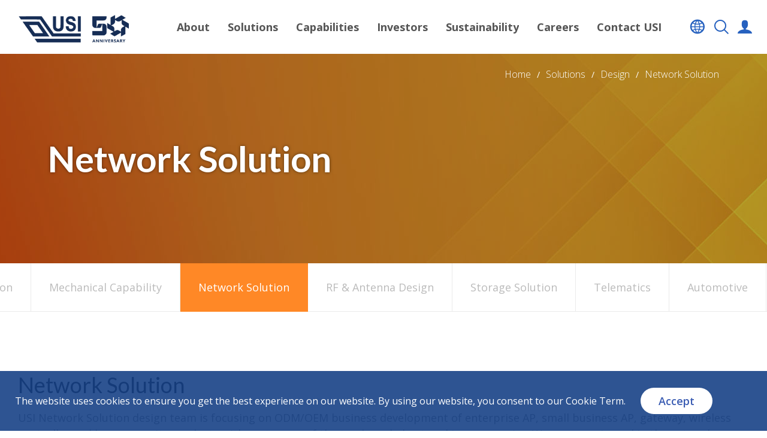

--- FILE ---
content_type: text/html; charset=UTF-8
request_url: https://www.usiglobal.com/public/en/design/Network-Solution
body_size: 13804
content:
<!doctype html>
<html lang="en">
<head>
	<!-- Title and Meta
================================================== -->
<meta charset="utf-8"/>
<meta http-equiv="X-UA-Compatible" content="IE=11"/>
<title>USI | Network Solution</title>
<meta name="author" content=""/>
<meta name="description" content="Optimize your network infrastructure with USI Global&#039;s advanced solutions. Experience seamless connectivity. Visit our website to transform your network today." />
<meta name="keywords" content="networking products development, enterprise AP, small business AP, gateway, wireless controller" />
<meta http-equiv="cache-control" content="no-cache" />
<meta http-equiv="Pragma" content="no-cache" />
<meta http-equiv="expires" content="0" />
<meta http-equiv="Content-Security-Policy" default="default-src 'none'; img-src 'self' data:;" default-src="https://www.usiglobal.com">
<meta http-equiv="Content-Security-Policy" default="default-src 'none'; img-src 'self' data:;" default-src="https://testweb.usiglobal.com">
<meta http-equiv="Content-Security-Policy" default="default-src https:" default-src="https://fonts.googleapis.com">
<meta http-equiv="Content-Security-Policy" default="default-src https:" default-src="https://p.adsymptotic.com">
<meta http-equiv="Content-Security-Policy" default="default-src https:" default-src="https://*.linkedin.com">
<meta http-equiv="Content-Security-Policy" default="default-src https:" default-src="https://*.baidu.com">
<meta http-equiv="Content-Security-Policy" default="default-src https:" default-src="https://*.gstatic.com">
<meta http-equiv="Content-Security-Policy" default="default-src https:" default-src="https://*.googletagmanager.com">
<meta http-equiv="Content-Security-Policy" default="default-src https:" default-src="https://*.licdn.com">
<meta http-equiv="Content-Security-Policy" default="default-src https:" default-src="https://*.youtube.com">
<meta http-equiv="Content-Security-Policy" default="default-src https:" default-src="https://*.youtu.be">
<meta http-equiv="Content-Security-Policy" default="default-src https:" default-src="http://ip.taobao.com">



<meta name="viewport" content="width=device-width" />
<meta name="format-detection" content="telephone=no">
<meta name="baidu-site-verification" content="codeva-nePkogJkxK" />
<meta name="google-site-verification" content="vMOLWQcaMNgZ2cKvJcqrk2o2UVH8c2dKsbYjcDtV324" />

<link rel="icon" type="image/x-icon" href="https://www.usiglobal.com/public/dist/web-icon.ico" />
<link rel="stylesheet" type="text/css" href="https://www.usiglobal.com/public/dist/styles/animate.css"/>
<link rel="stylesheet" type="text/css" href="https://www.usiglobal.com/public/dist/styles/style.css"/>
<!-- 2021 加簽選單頁腳的css↓↓↓↓ -->
<link rel="stylesheet" type="text/css" href="https://www.usiglobal.com/public/dist/styles/style_nav.css"/>

<!--[if lt IE 9]>
<script src="https://www.usiglobal.com/public/dist/scripts/default/html5shiv.min.js" integrity="sha384-mzHdi2d7x2zDibX9KovxM1UB+rsFvtF5W30Wky5PBGMMJVrQ7ECF2hB1rVs3mKEb" crossorigin="anonymous"></script>
<script src="https://www.usiglobal.com/public/dist/scripts/default/respond.min.js" integrity="sha384-/th30s5++D1Rytq4Za1VZdXWdbLI+djv9S9sKyHM/B+pRbuEzldxeLvEgMyAGluu" crossorigin="anonymous"></script>
<![endif]-->
<script src="/dist/scripts/default/modernizr.js" integrity="sha384-rWCAKigtQy0kNZ3SUvNBdMSQTgyNwBmojCFfbX3wKRCwGU52OSOIkpW8U3eIiGF2" crossorigin="anonymous"></script>

<script>
var _hmt = _hmt || [];
(function() {
  var hm = document.createElement("script");
  hm.src = "https://hm.baidu.com/hm.js?ca395433d17b78460a6136897735ad45";
  var s = document.getElementsByTagName("script")[0]; 
  s.parentNode.insertBefore(hm, s);
})();
</script>
<!-- Global site tag (gtag.js) - Google Analytics -->
<script async src="https://www.googletagmanager.com/gtag/js?id=G-JLRFQP3S93"></script>
<script>
  window.dataLayer = window.dataLayer || [];
  function gtag(){dataLayer.push(arguments);}
  gtag('js', new Date());

  gtag('config', 'G-JLRFQP3S93');
</script>

</head>
<body>
    <div id="particle-canvas"></div>
		<div class="wp" id="design">
		<div class="mask"></div>
<header id="headerbox">
    <div class="zoom">
        <div class="logo">
            <a href="/en">
                <h1 class="hidden">Universal Scientific Industrial</h1>
            </a>
        </div>
        <div class="menunav-toggle">
            <div class="bar bar1"></div>
            <div class="bar bar2"></div>
            <div class="bar bar3"></div>
        </div>
        <!-- scrollbar -->
        <div class="menu">
            <ul class="noneStyle menuList">
                                                                                        <li>
                                <div class="nav-toggle"><span>About</span></div>
                                <div class="sub scrollbar">
                                    <ul class="list noneStyle">
                                                                                    <li>
                                                                                                                                                                                                                        <a href="https://www.usiglobal.com/public/en/our-companies"
                                                                target="_self">Our Companies</a>
                                                                                                                                                                                                        </li>
                                                                                    <li>
                                                                                                                                                                                                                        <a href="https://www.usiglobal.com/public/en/vision-mission"
                                                                target="_self">Vision &amp; Mission</a>
                                                                                                                                                                                                        </li>
                                                                                    <li>
                                                                                                                                                                                                                        <a href="https://www.usiglobal.com/public/en/global-locations"
                                                                target="_self">Global Locations</a>
                                                                                                                                                                                                        </li>
                                                                                    <li>
                                                                                                                                                                                                                        <a href="https://www.usiglobal.com/public/en/our-history"
                                                                target="_self">Our History</a>
                                                                                                                                                                                                        </li>
                                                                                    <li>
                                                                                                                                                                                                                        <a href="https://www.usiglobal.com/public/en/press-center"
                                                                target="_self">Press Center</a>
                                                                                                                                                                                                        </li>
                                                                                    <li>
                                                                                                                                                                                                                        <a href="https://www.usiglobal.com/public/en/videos"
                                                                target="_self">Video Center</a>
                                                                                                                                                                                                        </li>
                                                                                    <li>
                                                                                                                                                                                                                        <a href="https://www.usiglobal.com/public/en/blogs"
                                                                target="_self">USI Blog</a>
                                                                                                                                                                                                        </li>
                                                                                    <li>
                                                                                                                                                                                                                        <a href="https://vrshowroom.usiglobal.com/en"
                                                                target="_blank">VR Showroom</a>
                                                                                                                                                                                                        </li>
                                                                                    <li>
                                                                                                                                                                                                                        <a href="https://www.usiglobal.com/public/en/awards"
                                                                target="_self">Awards</a>
                                                                                                                                                                                                        </li>
                                                                            </ul>
                                </div>
                            </li>
                                            
                                                                                        <li>
                                <div class="nav-toggle"><span>Solutions</span></div>
                                <div class="sub scrollbar">
                                    <ul class="list noneStyle">
                                                                                    <li>
                                                                                                    <div class="sub-toggle">Markets</div>
                                                    <ul class="third noneStyle">
                                                                                                                                                                                    <li>
                                                                                                                                            <a href="https://www.usiglobal.com/public/en/markets/wireless-communication"
                                                                            target="_self">Wireless Communication</a>
                                                                                                                                    </li>
                                                                                                                                                                                                                                                <li>
                                                                                                                                            <a href="https://www.usiglobal.com/public/en/markets/storage-computer"
                                                                            target="_self">Cloud &amp; Storage</a>
                                                                                                                                    </li>
                                                                                                                                                                                                                                                <li>
                                                                                                                                            <a href="https://www.usiglobal.com/public/en/markets/industrial-medical"
                                                                            target="_self">Industrial &amp; Medical</a>
                                                                                                                                    </li>
                                                                                                                                                                                                                                                <li>
                                                                                                                                            <a href="https://www.usiglobal.com/public/en/markets/consumer"
                                                                            target="_self">Consumer App Development</a>
                                                                                                                                    </li>
                                                                                                                                                                                                                                                <li>
                                                                                                                                            <a href="https://www.usiglobal.com/public/en/markets/car-electronics"
                                                                            target="_self">Car Electronics</a>
                                                                                                                                    </li>
                                                                                                                                                                        </ul>
                                                                                            </li>
                                                                                    <li>
                                                                                                    <div class="sub-toggle">Miniaturization</div>
                                                    <ul class="third noneStyle">
                                                                                                                                                                                    <li>
                                                                                                                                            <a href="https://www.usiglobal.com/public/en/miniaturization/sip-technologies"
                                                                            target="_self">SiP Technologies</a>
                                                                                                                                    </li>
                                                                                                                                                                                                                                                <li>
                                                                                                                                            <a href="https://www.usiglobal.com/public/en/miniaturization/sip-applications"
                                                                            target="_self">SiP Applications</a>
                                                                                                                                    </li>
                                                                                                                                                                        </ul>
                                                                                            </li>
                                                                                    <li>
                                                                                                    <div class="sub-toggle">Design</div>
                                                    <ul class="third noneStyle">
                                                                                                                                                                                    <li>
                                                                                                                                            <a href="https://www.usiglobal.com/public/en/design/Audio-Acoustic"
                                                                            target="_self">Audio &amp; Acoustic</a>
                                                                                                                                    </li>
                                                                                                                                                                                                                                                <li>
                                                                                                                                            <a href="https://www.usiglobal.com/public/en/design/Computing-Products"
                                                                            target="_self">Computing Products</a>
                                                                                                                                    </li>
                                                                                                                                                                                                                                                <li>
                                                                                                                                            <a href="https://www.usiglobal.com/public/en/design/DesignQuality-Validation"
                                                                            target="_self">Design Quality &amp; Validation</a>
                                                                                                                                    </li>
                                                                                                                                                                                                                                                <li>
                                                                                                                                            <a href="https://www.usiglobal.com/public/en/design/Electrical-Design"
                                                                            target="_self">Electrical Design</a>
                                                                                                                                    </li>
                                                                                                                                                                                                                                                <li>
                                                                                                                                            <a href="https://www.usiglobal.com/public/en/design/Industrial-Mobile-Solution"
                                                                            target="_self">Industrial Mobile Solution</a>
                                                                                                                                    </li>
                                                                                                                                                                                                                                                <li>
                                                                                                                                            <a href="https://www.usiglobal.com/public/en/design/Mechanical-Capability"
                                                                            target="_self">Mechanical Capability</a>
                                                                                                                                    </li>
                                                                                                                                                                                                                                                <li>
                                                                                                                                            <a href="https://www.usiglobal.com/public/en/design/Network-Solution"
                                                                            target="_self">Network Solution</a>
                                                                                                                                    </li>
                                                                                                                                                                                                                                                <li>
                                                                                                                                            <a href="https://www.usiglobal.com/public/en/design/RF-Design"
                                                                            target="_self">RF &amp; Antenna Design</a>
                                                                                                                                    </li>
                                                                                                                                                                                                                                                <li>
                                                                                                                                            <a href="https://www.usiglobal.com/public/en/design/Storage-Solution"
                                                                            target="_self">Storage Solution</a>
                                                                                                                                    </li>
                                                                                                                                                                                                                                                <li>
                                                                                                                                            <a href="https://www.usiglobal.com/public/en/design/Telematics"
                                                                            target="_self">Telematics</a>
                                                                                                                                    </li>
                                                                                                                                                                                                                                                <li>
                                                                                                                                            <a href="https://www.usiglobal.com/public/en/design/Automotive"
                                                                            target="_self">Automotive</a>
                                                                                                                                    </li>
                                                                                                                                                                        </ul>
                                                                                            </li>
                                                                                    <li>
                                                                                                    <div class="sub-toggle">Products</div>
                                                    <ul class="third noneStyle">
                                                                                                                                                                                    <li>
                                                                                                                                            <a href="https://www.usiglobal.com/public/en/catalog"
                                                                            target="_self">All Products</a>
                                                                                                                                    </li>
                                                                                                                                                                                                                                                <li>
                                                                                                                                            <a href="https://www.usiglobal.com/public/en/products?p_id=WiFi-Module"
                                                                            target="_self">WiFi Module</a>
                                                                                                                                    </li>
                                                                                                                                                                                                                                                <li>
                                                                                                                                            <a href="https://www.usiglobal.com/public/en/products?p_id=WiFi-AP"
                                                                            target="_self">WiFi AP</a>
                                                                                                                                    </li>
                                                                                                                                                                                                                                                <li>
                                                                                                                                            <a href="https://www.usiglobal.com/public/en/products?p_id=IoT-Solutions"
                                                                            target="_self">IoT Solutions</a>
                                                                                                                                    </li>
                                                                                                                                                                                                                                                <li>
                                                                                                                                            <a href="https://www.usiglobal.com/public/en/products?p_id=Server"
                                                                            target="_self">Server</a>
                                                                                                                                    </li>
                                                                                                                                                                                                                                                <li>
                                                                                                                                            <a href="https://www.usiglobal.com/public/en/products?p_id=computing-connection"
                                                                            target="_self">Computing &amp; Connection</a>
                                                                                                                                    </li>
                                                                                                                                                                                                                                                <li>
                                                                                                                                            <a href="https://www.usiglobal.com/public/en/products?p_id=storage"
                                                                            target="_self">Storage</a>
                                                                                                                                    </li>
                                                                                                                                                                                                                                                <li>
                                                                                                                                            <a href="https://www.usiglobal.com/public/en/products?p_id=Display"
                                                                            target="_self">Display</a>
                                                                                                                                    </li>
                                                                                                                                                                                                                                                <li>
                                                                                                                                            <a href="https://www.usiglobal.com/public/en/products?p_id=Connected-Devices"
                                                                            target="_self">Connected Devices</a>
                                                                                                                                    </li>
                                                                                                                                                                                                                                                <li>
                                                                                                                                            <a href="https://www.usiglobal.com/public/en/products?p_id=Medical"
                                                                            target="_self">Medical</a>
                                                                                                                                    </li>
                                                                                                                                                                                                                                                <li>
                                                                                                                                            <a href="https://www.usiglobal.com/public/en/products?p_id=Wearable-Solutions"
                                                                            target="_self">Wearable Solutions</a>
                                                                                                                                    </li>
                                                                                                                                                                                                                                                <li>
                                                                                                                                            <a href="https://www.usiglobal.com/public/en/products?p_id=POS"
                                                                            target="_self">POS</a>
                                                                                                                                    </li>
                                                                                                                                                                                                                                                <li>
                                                                                                                                            <a href="https://www.usiglobal.com/public/en/products?p_id=SHD"
                                                                            target="_self">SHD</a>
                                                                                                                                    </li>
                                                                                                                                                                                                                                                <li>
                                                                                                                                            <a href="https://www.usiglobal.com/public/en/products-2?p_id=Car-Electronics"
                                                                            target="_self">Car Electronics</a>
                                                                                                                                    </li>
                                                                                                                                                                        </ul>
                                                                                            </li>
                                                                                    <li>
                                                                                                                                                                                                                        <a href="https://www.usiglobal.com/public/en/Turnkey-Service"
                                                                target="_self">Turnkey Service</a>
                                                                                                                                                                                                        </li>
                                                                            </ul>
                                </div>
                            </li>
                                            
                                                                                        <li>
                                <div class="nav-toggle"><span>Capabilities</span></div>
                                <div class="sub scrollbar">
                                    <ul class="list noneStyle">
                                                                                    <li>
                                                                                                                                                                                                                        <a href="https://www.usiglobal.com/public/en/design"
                                                                target="_self">Design</a>
                                                                                                                                                                                                        </li>
                                                                                    <li>
                                                                                                                                                                                                                        <a href="https://www.usiglobal.com/public/en/smart-manufacturing"
                                                                target="_self">Smart Manufacturing</a>
                                                                                                                                                                                                        </li>
                                                                                    <li>
                                                                                                                                                                                                                        <a href="https://www.usiglobal.com/public/en/miniaturization"
                                                                target="_self">Miniaturization</a>
                                                                                                                                                                                                        </li>
                                                                                    <li>
                                                                                                                                                                                                                        <a href="https://www.usiglobal.com/public/en/supply-chain-management"
                                                                target="_self">Supply Chain Management</a>
                                                                                                                                                                                                        </li>
                                                                                    <li>
                                                                                                                                                                                                                        <a href="https://www.usiglobal.com/public/en/Quality"
                                                                target="_self">Quality</a>
                                                                                                                                                                                                        </li>
                                                                                    <li>
                                                                                                                                                                                                                        <a href="https://www.usiglobal.com/public/en/certification"
                                                                target="_self">Certification</a>
                                                                                                                                                                                                        </li>
                                                                                    <li>
                                                                                                    <div class="sub-toggle">After Sales Service</div>
                                                    <ul class="third noneStyle">
                                                                                                                                                                                    <li>
                                                                                                                                            <a href="https://www.usiglobal.com/public/en/service-page/Global-Service-Network"
                                                                            target="_self">Global Service Network</a>
                                                                                                                                    </li>
                                                                                                                                                                                                                                                <li>
                                                                                                                                            <a href="https://www.usiglobal.com/public/en/service-page/eRMA-System"
                                                                            target="_self">eRMA System</a>
                                                                                                                                    </li>
                                                                                                                                                                                                                                                <li>
                                                                                                                                            <a href="https://www.usiglobal.com/public/en/service-page/Scope"
                                                                            target="_self">Scope</a>
                                                                                                                                    </li>
                                                                                                                                                                        </ul>
                                                                                            </li>
                                                                            </ul>
                                </div>
                            </li>
                                            
                                                                                        <li>
                                <div class="nav-toggle"><span>Investors</span></div>
                                <div class="sub scrollbar">
                                    <ul class="list noneStyle">
                                                                                    <li>
                                                                                                                                                                                                                        <a href="https://www.usiglobal.com/public/en/company-profile"
                                                                target="_self">Company Profile</a>
                                                                                                                                                                                                        </li>
                                                                                    <li>
                                                                                                    <div class="sub-toggle">Corporate Governance</div>
                                                    <ul class="third noneStyle">
                                                                                                                                                                                    <li>
                                                                                                                                            <a href="https://www.usiglobal.com/public/en/corporate-governance/ir-organization"
                                                                            target="_self">Organization</a>
                                                                                                                                    </li>
                                                                                                                                                                                                                                                <li>
                                                                                                                                            <a href="https://www.usiglobal.com/public/en/corporate-governance/ir-board"
                                                                            target="_self">Board of Directors</a>
                                                                                                                                    </li>
                                                                                                                                                                                                                                                <li>
                                                                                                                                            <a href="https://www.usiglobal.com/public/en/corporate-governance/ir-committees"
                                                                            target="_self">Committees</a>
                                                                                                                                    </li>
                                                                                                                                                                                                                                                <li>
                                                                                                                                            <a href="https://www.usiglobal.com/public/en/corporate-governance/internal-audit"
                                                                            target="_self">Internal Audit</a>
                                                                                                                                    </li>
                                                                                                                                                                                                                                                <li>
                                                                                                                                            <a href="https://www.usiglobal.com/public/en/corporate-governance/ir-majorinternaldocuments"
                                                                            target="_self">Major Internal Documents</a>
                                                                                                                                    </li>
                                                                                                                                                                        </ul>
                                                                                            </li>
                                                                                    <li>
                                                                                                    <div class="sub-toggle">Financial Information</div>
                                                    <ul class="third noneStyle">
                                                                                                                                                                                    <li>
                                                                                                                                            <a href="https://www.usiglobal.com/public/en/Monthly-Revenues"
                                                                            target="_self">Monthly Revenues</a>
                                                                                                                                    </li>
                                                                                                                                                                                                                                                <li>
                                                                                                                                            <a href="https://www.usiglobal.com/public/en/FinancialIndicators"
                                                                            target="_self">Key Financial Indicators</a>
                                                                                                                                    </li>
                                                                                                                                                                                                                                                <li>
                                                                                                                                            <a href="https://www.usiglobal.com/public/en/FinancialResults"
                                                                            target="_self">Earnings Preview</a>
                                                                                                                                    </li>
                                                                                                                                                                                                                                                <li>
                                                                                                                                            <a href="https://www.usiglobal.com/public/en/QuarterlyReports"
                                                                            target="_self">Quarterly Reports</a>
                                                                                                                                    </li>
                                                                                                                                                                        </ul>
                                                                                            </li>
                                                                                    <li>
                                                                                                    <div class="sub-toggle">Investor Services</div>
                                                    <ul class="third noneStyle">
                                                                                                                                                                                    <li>
                                                                                                                                            <a href="https://www.usiglobal.com/public/en/SSE-announcements"
                                                                            target="_self">SSE Announcements</a>
                                                                                                                                    </li>
                                                                                                                                                                                                                                                <li>
                                                                                                                                            <a href="https://www.usiglobal.com/public/en/investor-meetings"
                                                                            target="_self">Investor Meetings</a>
                                                                                                                                    </li>
                                                                                                                                                                        </ul>
                                                                                            </li>
                                                                                    <li>
                                                                                                                                                                                                                        <a href="https://www.usiglobal.com/public/en/Investor-Enquiry"
                                                                target="_self">Investor Enquiry</a>
                                                                                                                                                                                                        </li>
                                                                                    <li>
                                                                                                                                                                                                                        <a href="https://www.usiglobal.com/public/en/Email-Alerts"
                                                                target="_self">Subscribe USI</a>
                                                                                                                                                                                                        </li>
                                                                            </ul>
                                </div>
                            </li>
                                            
                                                            <li class="no-sub">
                            <div class="nav-toggle"><span>Sustainability</span></div>
                            <div class="sub scrollbar">
                                <ul class="list noneStyle">
                                                                            <li><a
                                                href="https://www.usiglobal.com/public/en/csr/Sustainability-Management">Sustainability Management</a>
                                        </li>
                                                                            <li><a
                                                href="https://www.usiglobal.com/public/en/csr/Sustainable-Performance-Highlights">Sustainable Performance Highlights</a>
                                        </li>
                                                                            <li><a
                                                href="https://www.usiglobal.com/public/en/csr/Operation-Governance">Operation and Governance</a>
                                        </li>
                                                                            <li><a
                                                href="https://www.usiglobal.com/public/en/csr/Green-Products">Green Products and Innovation</a>
                                        </li>
                                                                            <li><a
                                                href="https://www.usiglobal.com/public/en/csr/Value-Chain-Management">Value Chain Management</a>
                                        </li>
                                                                            <li><a
                                                href="https://www.usiglobal.com/public/en/csr/Conflict-Minerals-Compliance">Conflict Minerals Compliance</a>
                                        </li>
                                                                            <li><a
                                                href="https://www.usiglobal.com/public/en/csr/Environmental">Environmental Protection and Occupational Safety</a>
                                        </li>
                                                                            <li><a
                                                href="https://www.usiglobal.com/public/en/csr/Inclusive-Workplace">Inclusive Workplace</a>
                                        </li>
                                                                            <li><a
                                                href="https://www.usiglobal.com/public/en/csr/Social-Involvement">Social Involvement</a>
                                        </li>
                                                                            <li><a
                                                href="https://www.usiglobal.com/public/en/report">Sustainability Report</a>
                                        </li>
                                                                            <li><a
                                                href="https://www.usiglobal.com/public/en/esg-report-highlight">Sustainability Report Highlights</a>
                                        </li>
                                                                            <li><a
                                                href="https://www.usiglobal.com/public/en/csr-video?class_id=ea061fb0-8314-4729-874d-2b1da7cb3798#content">Sustainability Video</a>
                                        </li>
                                                                            <li><a
                                                href="https://www.usiglobal.com/public/en/resources">Resources</a>
                                        </li>
                                                                    </ul>
                            </div>
                        </li>
                    
                                                                                        <li class="no-sub">
                                                                                                            <a class="title" href="https://www.usiglobal.com/public/en/careers"
                                            target="_self">Careers</a>
                                                                    
                            </li>
                                            
                                                                                        <li class="no-sub">
                                                                                                            <a class="title" href="https://www.usiglobal.com/public/en/enquiry-form"
                                            target="_self">Contact USI</a>
                                                                    
                            </li>
                                            
                            </ul>
        </div>
        <ul class="tools noneStyle">
            <li class="lang">
                <div class="toggle">
                    <i class="icon-global"></i>
                </div>
                <ul class="sub noneStyle">
                    <li><a href="https://www.usiglobal.com/en/en/design/Network-Solution">English</a></li>
                    <li><a href="https://www.usiglobal.com/tw/en/design/Network-Solution">繁體中文</a></li>
                    <li><a href="https://www.usiglobal.com/cn/en/design/Network-Solution">简体中文</a></li>
                </ul>
            </li>
            <li class="search">
                <div class="toggle"><i class="icon-search"></i><span class="hidden">Search</span></div>
                <div class="box">
                    <form action="https://www.usiglobal.com/public/en/result"
                        class="form" method="get">
                        <input type="text" name="q" class="form-control" placeholder="Keywords">
                        <button type="submit"><i class="icon-right"></i><span class="hidden">Submit</span></button>
                    </form>
                </div>
            </li>
            <li class="user"><a href="https://www.usiglobal.com/public/en/service-page/eRMA-System"><i
                        class="icon-user"></i><span class="hidden">Member</span></a></li>
        </ul>
    </div>
</header>


        <!-- main ======================================================================================= -->
		<main class="main">
	        <div class="inner">
				
<div class="where wow fadeIn">
    <ul class="noneStyle">
					            <li ><a href="https://www.usiglobal.com/public/en">Home</a></li>
            	    			            <li ><a href="https://www.usiglobal.com/public/en">Solutions</a></li>
            	    			            <li ><a href="https://www.usiglobal.com/public/en/design">Design</a></li>
            	    			            <li ><a href="https://www.usiglobal.com/public/en/design/Network-Solution">Network Solution</a></li>
            	        </ul>
</div>


<div class="in-banner m-banner">
	<div class="pic full jqimgFill wow fadeIn"> <!-- 寬 1810 * 高 600 -->
		<img src="/files/images/design/banner.jpg" draggable="false" alt="Universal Scientific Industrial">
	</div>
	<div class="text middle">
		<h2 class="title eng f60 wow fadeInUp">Network Solution</h2>
		
	</div>
</div>

<div class="nav-bar wow fadeIn"> <!-- 項目固定 -->
    <div class="toggle"><span class="hidden">Items</span></div>
    <div class="scrollbarX-arrows">
        <ul class="noneStyle clearfix">
                                            <li >
                    <a href="/en/design/Audio-Acoustic">Audio &amp; Acoustic</a>
                </li>
                                            <li >
                    <a href="/en/design/Computing-Products">Computing Products</a>
                </li>
                                            <li >
                    <a href="/en/design/DesignQuality-Validation">Design Quality &amp; Validation</a>
                </li>
                                            <li >
                    <a href="/en/design/Electrical-Design">Electrical Design</a>
                </li>
                                            <li >
                    <a href="/en/design/Industrial-Mobile-Solution">Industrial Mobile Solution</a>
                </li>
                                            <li >
                    <a href="/en/design/Mechanical-Capability">Mechanical Capability</a>
                </li>
                                            <li class=active id=nav-current>
                    <a href="/en/design/Network-Solution">Network Solution</a>
                </li>
                                            <li >
                    <a href="/en/design/RF-Design">RF &amp; Antenna Design</a>
                </li>
                                            <li >
                    <a href="/en/design/Storage-Solution">Storage Solution</a>
                </li>
                                            <li >
                    <a href="/en/design/Telematics">Telematics</a>
                </li>
                                            <li >
                    <a href="/en/design/Automotive">Automotive</a>
                </li>
                    </ul>
    </div>
</div>

<div class="in-block">
	<div class="container">
		<div class="info">
			<h3 class="in-title eng f36 wow fadeInDown">Network Solution</h3>
			<div class="editor wow fadeIn">
				<!-- 編輯器 開始 -->
				<p>USI Network Solution design team is focusing on ODM/OEM business development of enterprise AP, small business AP, gateway, wireless controller and home security products with customers of the top branded networking companies. We are experienced in the network solution product development. We have HW/SW/TD/MD, excellent R&amp;D capabilities and high quality design, verification and manufacturing. Product in this category includes 2x2/3x3/4x4 802.11ax/ac/n AP with or without PoE, 5 port or 8 port or 24 port Switch, 2x2/3x3 WiFi Dock and other products. We also provide the different kinds of gateway development base on customers&rsquo; requirement to integrate LTE, Bluetooth, Zigbee, audio phone, sensors, etc., for IoT applications.</p>

<p>Network Solution design team has more than 10 years experienced to do product development in HW, RF, SW, MD and TD. We have</p>

<ul>
	<li>Broadcom QCA, MTK, Realtek, etc. chipset solutions</li>
	<li>RF front end circuits design and test capabilities</li>
	<li>Antenna design and simulation capabilities</li>
	<li>RF simulators to calculate the impedance, RF return loss, Insertion loss, etc.</li>
	<li>SI/PI tools to simulate the signal integrity, power integrity</li>
	<li>EMI simulator to simulate the board level noise and reserve the solution</li>
	<li>DC/DC power design, 802.3af, 802.3at, 60W PoE power circuits design, dual POE support current sharing, redundancy design capabilities and PD/PSE power test facilities</li>
	<li>ID/Mechanical design capability in concept design, thermal/ stress simulation, 3D solid modeling, test and analysis, tooling, etc.</li>
	<li>Firmware BSP, Driver Porting, Bootloader Development, MFG FCT Development, UI Customization capabilities</li>
	<li>Linux, Microsoft, Android, etc., OS development experience</li>
	<li>Web management, L2/L2+ Switch software development capability</li>
	<li>Manufacturing test development in WiFi calibration, board level test, system integration test and optimization capabilities</li>
</ul>

<p>USI Network Solution design team can base on customers&rsquo; requirements to provide proposal, cost effective design, high quality performance, launch product with the latest WiFi technology. We help our customers rapidly deploy the newest specifications of products. With the good relationship with chipset providers, we can get the newest design packages from vendor to get into design in the early stage. USI&rsquo;s value can be shown by providing the prototype products to customers for evaluation and define their next generation AP product.</p>

<div class="pic"><img alt="" src="/files/images/design/network solution/Network Solution-Tayal.jpg" /></div>
				<!-- 編輯器 結束 -->
			</div>
		</div>
		<div class="types wow fadeIn">
						<div class="tab-bar tab-change wow fadeIn">
							</div>
            		</div>
	</div>
	<div class="supply">
		<div class="bg full jqimgFill">
			<img src="https://www.usiglobal.com/public/dist/images/design/supply-bg.jpg" draggable="false" alt="Universal Scientific Industrial">
		</div>
		<div class="text">
			<h4 class="name eng f36 wow fadeInDown">Supply Chain Management</h4>
			<div class="summary wow fadeInUp">This commitment to ensure USI suppliers and contractors provide high-quality products and service to USI in a sustainable, ethical and responsible fashion.</div>
			<a href="../supply-chain-management" class="btn wow fadeInUp">Learn More</a>
		</div>
	</div>
</div>


	        </div>
    	</main>
		<footer id="footer" class="animated fadeIn">
    <div class="zoom">
        <div class="foot-top">
            <div class="foot-about">
                <div class="logo"><a href="/"><img alt="" src="/files/images/logo/USI50_logo_White2.png" /></a></div>

<div class="about-text f16">USI provides design, miniaturization, material sourcing, manufacturing, logistics, and after services of electronic devices/modules for brand owners. With Asteelflash, we offer customer diversified products in the sectors of wireless communication, computer and storage, consumer, industrial, medical and automotive electronics across the four continents of Asia, Europe, Americas and Africa.</div>
            </div>
            <div class="foot-container">
                <div class="aboutlink">
<div class="link-tit f18">About D(MS)<sup>2</sup></div>

<ul class="noneStyle linkbox"><!-- 客戶自訂連結 -->
	<li class="f16"><a href="/en/design/Audio-Acoustic">Design</a></li>
	<li class="f16"><a href="/en/markets/wireless-communication">Solutions</a></li>
	<li class="f16"><a href="/en/smart-manufacturing/industry">Manufacturing</a></li>
	<li class="f16"><a href="/en/global-locations">Global Locations</a></li>
	<li class="f16"><a href="/en/miniaturization/sip-technologies">Miniaturization</a></li>
</ul>
</div>

<div class="quicklink">
<div class="link-tit f18">Quick Portal</div>

<ul class="noneStyle linkbox">
	<li class="f16"><a href="/en/SSE-announcements">Investors</a></li>
	<li class="f16"><a href="https://vrshowroom.usiglobal.com/en" target="_blank">VR Showroom</a></li>
	<li class="f16"><a href="/en/enquiry-form">Contact</a></li>
	<li class="f16"><a href="/en/press-center">Press Center</a></li>
	<li class="f16"><a href="/en/feedback">Feedback</a></li>
	<li class="f16"><a href="/en/blogs">USI Blog</a></li>
	<li class="f16"><a href="/en/terms">Terms of Use</a></li>
	<li class="f16"><a href="/en/Email-Alerts">Subscribe USI</a></li>
	<li class="f16"><a href="/en/unsubscribe">Unsubscribe USI</a></li>
	<li class="f16"><a class="open-box sitemap" data-box="sitemap" href="javascript: void(0);">Site Map</a></li>
</ul>
</div>
            </div>
        </div>
        <div class="foot-center">
            <div class="searchbox">
                <form action="https://www.usiglobal.com/public/en/result" class="form">
                    <input name="q" type="text" class="form-control" placeholder="Keywords">
                    <button type="submit"><i class="icon-search"></i><span class="hidden">Search</span></button>
                </form>
            </div>
            <div class="followlink">
                <span class="tit f18">Follow Us</span>
                                    <ul class="noneStyle">
                                                                            <li><a href="https://www.linkedin.com/company/universal-scientific-industrial-co./" target="_blank"><i class="icon-linkedin"></i></a></li>
                                                                            <li><a href="https://www.youtube.com/channel/UC91ccQIfa_DPoVrbiP3_IJg" target="_blank"><i class="icon-youtube-play"></i></a></li>
                                                                                                                    </ul>
                            </div>
        </div>
    </div>
    <div class="foot-bottom">
        <div class="container">
            <div class="links f16"><!--
                --><a class="fs16" href="https://www.usiglobal.com/public/en/privacy">Privacy Policy</a><!--
                --><span class="h-line f16">|</span><a class="fs16" href="https://www.usiglobal.com/public/en/cookie">Cookie</a>
            </div>
            <div class="script f16">
                <span class="text"><a href="https://beian.miit.gov.cn" target="_blank">沪ICP备10009103号-3</a></span>
                <span class="text"><span class="icon"><img src="https://www.usiglobal.com/public/dist/styles/images/rights-icon.png" alt=""></span><a href="https://www.beian.gov.cn/portal/registerSystemInfo?recordcode=31011502003323">沪公网安备 31011502003323 号</a></span>
            </div>
            <div class="rights f16 mt-3 mt-lg-0">
				<span class="text fs_16">© 2026 USI All rights reserved.</span>
			</div>
        </div>
    </div>
            <div class="shareBox share">
            <ul class="noneStyle share-items">
		
				<li>
					<a data-href="https://www.linkedin.com/shareArticle?mini=true&url=">
						<i class="icon-linkedin"></i>
						<span class="hidden">LinkedIn</span>
					</a>
				</li>
				

                
            </ul>
        </div>
        <div class="goTop">Top</div>

</footer>

<div class="fixed-box" id="sitemap">
    <div class="inner">
        <div class="scrollbar">
            <div class="block" id="block">
                <div class="close closeBox"><i class="icon-close"></i></div>
                <ul class="list noneStyle">
                                                                        
                            <li>
                                <div class="title">About</div>
                                <ul class="sub noneStyle">
                                                                            <li>
                                                                                                                                                                                                        <a href="https://www.usiglobal.com/public/en/our-companies"
                                                            target="_self">Our Companies</a>
                                                                                                                                                                                        </li>
                                                                            <li>
                                                                                                                                                                                                        <a href="https://www.usiglobal.com/public/en/vision-mission"
                                                            target="_self">Vision &amp; Mission</a>
                                                                                                                                                                                        </li>
                                                                            <li>
                                                                                                                                                                                                        <a href="https://www.usiglobal.com/public/en/global-locations"
                                                            target="_self">Global Locations</a>
                                                                                                                                                                                        </li>
                                                                            <li>
                                                                                                                                                                                                        <a href="https://www.usiglobal.com/public/en/our-history"
                                                            target="_self">Our History</a>
                                                                                                                                                                                        </li>
                                                                            <li>
                                                                                                                                                                                                        <a href="https://www.usiglobal.com/public/en/press-center"
                                                            target="_self">Press Center</a>
                                                                                                                                                                                        </li>
                                                                            <li>
                                                                                                                                                                                                        <a href="https://www.usiglobal.com/public/en/videos"
                                                            target="_self">Video Center</a>
                                                                                                                                                                                        </li>
                                                                            <li>
                                                                                                                                                                                                        <a href="https://www.usiglobal.com/public/en/blogs"
                                                            target="_self">USI Blog</a>
                                                                                                                                                                                        </li>
                                                                            <li>
                                                                                                                                                                                                        <a href="https://vrshowroom.usiglobal.com/en"
                                                            target="_blank">VR Showroom</a>
                                                                                                                                                                                        </li>
                                                                            <li>
                                                                                                                                                                                                        <a href="https://www.usiglobal.com/public/en/awards"
                                                            target="_self">Awards</a>
                                                                                                                                                                                        </li>
                                                                    </ul>
                            </li>
                                                                                                
                            <li>
                                <div class="title">Solutions</div>
                                <ul class="sub noneStyle">
                                                                            <li>
                                                                                            <div class="subtitle">Markets</div>
                                                <ul class="third noneStyle">
                                                                                                                                                                        <li>
                                                                                                                                    <a href="https://www.usiglobal.com/public/en/markets/wireless-communication"
                                                                        target="_self">Wireless Communication</a>
                                                                                                                            </li>
                                                                                                                                                                                                                                <li>
                                                                                                                                    <a href="https://www.usiglobal.com/public/en/markets/storage-computer"
                                                                        target="_self">Cloud &amp; Storage</a>
                                                                                                                            </li>
                                                                                                                                                                                                                                <li>
                                                                                                                                    <a href="https://www.usiglobal.com/public/en/markets/industrial-medical"
                                                                        target="_self">Industrial &amp; Medical</a>
                                                                                                                            </li>
                                                                                                                                                                                                                                <li>
                                                                                                                                    <a href="https://www.usiglobal.com/public/en/markets/consumer"
                                                                        target="_self">Consumer App Development</a>
                                                                                                                            </li>
                                                                                                                                                                                                                                <li>
                                                                                                                                    <a href="https://www.usiglobal.com/public/en/markets/car-electronics"
                                                                        target="_self">Car Electronics</a>
                                                                                                                            </li>
                                                                                                                                                            </ul>
                                                                                    </li>
                                                                            <li>
                                                                                            <div class="subtitle">Miniaturization</div>
                                                <ul class="third noneStyle">
                                                                                                                                                                        <li>
                                                                                                                                    <a href="https://www.usiglobal.com/public/en/miniaturization/sip-technologies"
                                                                        target="_self">SiP Technologies</a>
                                                                                                                            </li>
                                                                                                                                                                                                                                <li>
                                                                                                                                    <a href="https://www.usiglobal.com/public/en/miniaturization/sip-applications"
                                                                        target="_self">SiP Applications</a>
                                                                                                                            </li>
                                                                                                                                                            </ul>
                                                                                    </li>
                                                                            <li>
                                                                                            <div class="subtitle">Design</div>
                                                <ul class="third noneStyle">
                                                                                                                                                                        <li>
                                                                                                                                    <a href="https://www.usiglobal.com/public/en/design/Audio-Acoustic"
                                                                        target="_self">Audio &amp; Acoustic</a>
                                                                                                                            </li>
                                                                                                                                                                                                                                <li>
                                                                                                                                    <a href="https://www.usiglobal.com/public/en/design/Computing-Products"
                                                                        target="_self">Computing Products</a>
                                                                                                                            </li>
                                                                                                                                                                                                                                <li>
                                                                                                                                    <a href="https://www.usiglobal.com/public/en/design/DesignQuality-Validation"
                                                                        target="_self">Design Quality &amp; Validation</a>
                                                                                                                            </li>
                                                                                                                                                                                                                                <li>
                                                                                                                                    <a href="https://www.usiglobal.com/public/en/design/Electrical-Design"
                                                                        target="_self">Electrical Design</a>
                                                                                                                            </li>
                                                                                                                                                                                                                                <li>
                                                                                                                                    <a href="https://www.usiglobal.com/public/en/design/Industrial-Mobile-Solution"
                                                                        target="_self">Industrial Mobile Solution</a>
                                                                                                                            </li>
                                                                                                                                                                                                                                <li>
                                                                                                                                    <a href="https://www.usiglobal.com/public/en/design/Mechanical-Capability"
                                                                        target="_self">Mechanical Capability</a>
                                                                                                                            </li>
                                                                                                                                                                                                                                <li>
                                                                                                                                    <a href="https://www.usiglobal.com/public/en/design/Network-Solution"
                                                                        target="_self">Network Solution</a>
                                                                                                                            </li>
                                                                                                                                                                                                                                <li>
                                                                                                                                    <a href="https://www.usiglobal.com/public/en/design/RF-Design"
                                                                        target="_self">RF &amp; Antenna Design</a>
                                                                                                                            </li>
                                                                                                                                                                                                                                <li>
                                                                                                                                    <a href="https://www.usiglobal.com/public/en/design/Storage-Solution"
                                                                        target="_self">Storage Solution</a>
                                                                                                                            </li>
                                                                                                                                                                                                                                <li>
                                                                                                                                    <a href="https://www.usiglobal.com/public/en/design/Telematics"
                                                                        target="_self">Telematics</a>
                                                                                                                            </li>
                                                                                                                                                                                                                                <li>
                                                                                                                                    <a href="https://www.usiglobal.com/public/en/design/Automotive"
                                                                        target="_self">Automotive</a>
                                                                                                                            </li>
                                                                                                                                                            </ul>
                                                                                    </li>
                                                                            <li>
                                                                                            <div class="subtitle">Products</div>
                                                <ul class="third noneStyle">
                                                                                                                                                                        <li>
                                                                                                                                    <a href="https://www.usiglobal.com/public/en/products?p_id=WiFi-Module"
                                                                        target="_self">WiFi Module</a>
                                                                                                                            </li>
                                                                                                                                                                                                                                <li>
                                                                                                                                    <a href="https://www.usiglobal.com/public/en/products?p_id=WiFi-AP"
                                                                        target="_self">WiFi AP</a>
                                                                                                                            </li>
                                                                                                                                                                                                                                <li>
                                                                                                                                    <a href="https://www.usiglobal.com/public/en/products?p_id=IoT-Solutions"
                                                                        target="_self">IoT Solutions</a>
                                                                                                                            </li>
                                                                                                                                                                                                                                <li>
                                                                                                                                    <a href="https://www.usiglobal.com/public/en/products?p_id=Server"
                                                                        target="_self">Server</a>
                                                                                                                            </li>
                                                                                                                                                                                                                                <li>
                                                                                                                                    <a href="https://www.usiglobal.com/public/en/products?p_id=computing-connection"
                                                                        target="_self">Computing &amp; Connection</a>
                                                                                                                            </li>
                                                                                                                                                                                                                                <li>
                                                                                                                                    <a href="https://www.usiglobal.com/public/en/products?p_id=storage"
                                                                        target="_self">Storage</a>
                                                                                                                            </li>
                                                                                                                                                                                                                                <li>
                                                                                                                                    <a href="https://www.usiglobal.com/public/en/products?p_id=Display"
                                                                        target="_self">Display</a>
                                                                                                                            </li>
                                                                                                                                                                                                                                <li>
                                                                                                                                    <a href="https://www.usiglobal.com/public/en/products?p_id=Connected-Devices"
                                                                        target="_self">Connected Devices</a>
                                                                                                                            </li>
                                                                                                                                                                                                                                <li>
                                                                                                                                    <a href="https://www.usiglobal.com/public/en/products?p_id=Medical"
                                                                        target="_self">Medical</a>
                                                                                                                            </li>
                                                                                                                                                                                                                                <li>
                                                                                                                                    <a href="https://www.usiglobal.com/public/en/products?p_id=Wearable-Solutions"
                                                                        target="_self">Wearable Solutions</a>
                                                                                                                            </li>
                                                                                                                                                                                                                                <li>
                                                                                                                                    <a href="https://www.usiglobal.com/public/en/products?p_id=POS"
                                                                        target="_self">POS</a>
                                                                                                                            </li>
                                                                                                                                                                                                                                <li>
                                                                                                                                    <a href="https://www.usiglobal.com/public/en/products?p_id=SHD"
                                                                        target="_self">SHD</a>
                                                                                                                            </li>
                                                                                                                                                                                                                                <li>
                                                                                                                                    <a href="https://www.usiglobal.com/public/en/products-2?p_id=Car-Electronics"
                                                                        target="_self">Car Electronics</a>
                                                                                                                            </li>
                                                                                                                                                            </ul>
                                                                                    </li>
                                                                            <li>
                                                                                                                                                                                                        <a href="https://www.usiglobal.com/public/en/Turnkey-Service"
                                                            target="_self">Turnkey Service</a>
                                                                                                                                                                                        </li>
                                                                    </ul>
                            </li>
                                                                                                
                            <li>
                                <div class="title">Capabilities</div>
                                <ul class="sub noneStyle">
                                                                            <li>
                                                                                                                                                                                                        <a href="https://www.usiglobal.com/public/en/smart-manufacturing"
                                                            target="_self">Smart Manufacturing</a>
                                                                                                                                                                                        </li>
                                                                            <li>
                                                                                                                                                                                                        <a href="https://www.usiglobal.com/public/en/supply-chain-management"
                                                            target="_self">Supply Chain Management</a>
                                                                                                                                                                                        </li>
                                                                            <li>
                                                                                                                                                                                                        <a href="https://www.usiglobal.com/public/en/Quality"
                                                            target="_self">Quality</a>
                                                                                                                                                                                        </li>
                                                                            <li>
                                                                                                                                                                                                        <a href="https://www.usiglobal.com/public/en/certification"
                                                            target="_self">Certification</a>
                                                                                                                                                                                        </li>
                                                                            <li>
                                                                                            <div class="subtitle">After Sales Service</div>
                                                <ul class="third noneStyle">
                                                                                                                                                                        <li>
                                                                                                                                    <a href="https://www.usiglobal.com/public/en/service-page/Global-Service-Network"
                                                                        target="_self">Global Service Network</a>
                                                                                                                            </li>
                                                                                                                                                                                                                                <li>
                                                                                                                                    <a href="https://www.usiglobal.com/public/en/service-page/Scope"
                                                                        target="_self">Scope</a>
                                                                                                                            </li>
                                                                                                                                                            </ul>
                                                                                    </li>
                                                                    </ul>
                            </li>
                                                                                                
                            <li>
                                <div class="title">Investors</div>
                                <ul class="sub noneStyle">
                                                                            <li>
                                                                                                                                                                                                        <a href="https://www.usiglobal.com/public/en/company-profile"
                                                            target="_self">Company Profile</a>
                                                                                                                                                                                        </li>
                                                                            <li>
                                                                                            <div class="subtitle">Corporate Governance</div>
                                                <ul class="third noneStyle">
                                                                                                                                                                        <li>
                                                                                                                                    <a href="https://www.usiglobal.com/public/en/corporate-governance/ir-organization"
                                                                        target="_self">Organization</a>
                                                                                                                            </li>
                                                                                                                                                                                                                                <li>
                                                                                                                                    <a href="https://www.usiglobal.com/public/en/corporate-governance/ir-board"
                                                                        target="_self">Board of Directors</a>
                                                                                                                            </li>
                                                                                                                                                                                                                                <li>
                                                                                                                                    <a href="https://www.usiglobal.com/public/en/corporate-governance/ir-committees"
                                                                        target="_self">Committees</a>
                                                                                                                            </li>
                                                                                                                                                                                                                                <li>
                                                                                                                                    <a href="https://www.usiglobal.com/public/en/corporate-governance/internal-audit"
                                                                        target="_self">Internal Audit</a>
                                                                                                                            </li>
                                                                                                                                                                                                                                <li>
                                                                                                                                    <a href="https://www.usiglobal.com/public/en/corporate-governance/ir-majorinternaldocuments"
                                                                        target="_self">Major Internal Documents</a>
                                                                                                                            </li>
                                                                                                                                                            </ul>
                                                                                    </li>
                                                                            <li>
                                                                                            <div class="subtitle">Financial Information</div>
                                                <ul class="third noneStyle">
                                                                                                                                                                        <li>
                                                                                                                                    <a href="https://www.usiglobal.com/public/en/Monthly-Revenues"
                                                                        target="_self">Monthly Revenues</a>
                                                                                                                            </li>
                                                                                                                                                                                                                                <li>
                                                                                                                                    <a href="https://www.usiglobal.com/public/en/FinancialIndicators"
                                                                        target="_self">Key Financial Indicators</a>
                                                                                                                            </li>
                                                                                                                                                                                                                                <li>
                                                                                                                                    <a href="https://www.usiglobal.com/public/en/FinancialResults"
                                                                        target="_self">Earnings Preview</a>
                                                                                                                            </li>
                                                                                                                                                                                                                                <li>
                                                                                                                                    <a href="https://www.usiglobal.com/public/en/QuarterlyReports"
                                                                        target="_self">Quarterly Reports</a>
                                                                                                                            </li>
                                                                                                                                                            </ul>
                                                                                    </li>
                                                                            <li>
                                                                                                                                                                                                        <a href="https://www.usiglobal.com/public/en/SSE-announcements"
                                                            target="_self">Investor Services</a>
                                                                                                                                                                                        </li>
                                                                            <li>
                                                                                                                                                                                                        <a href="https://www.usiglobal.com/public/en/Investor-Enquiry"
                                                            target="_self">Investor Enquiry</a>
                                                                                                                                                                                        </li>
                                                                            <li>
                                                                                                                                                                                                        <a href="https://www.usiglobal.com/public/en/Email-Alerts"
                                                            target="_self">Subscribe USI</a>
                                                                                                                                                                                        </li>
                                                                    </ul>
                            </li>
                                                                                                
                            <li>
                                <div class="title">Sustainability</div>
                                <ul class="sub noneStyle">
                                                                            <li>
                                            <a
                                                href="https://www.usiglobal.com/public/en/csr/Sustainability-Management">Sustainability Management</a>
                                        </li>
                                                                            <li>
                                            <a
                                                href="https://www.usiglobal.com/public/en/csr/Sustainable-Performance-Highlights">Sustainable Performance Highlights</a>
                                        </li>
                                                                            <li>
                                            <a
                                                href="https://www.usiglobal.com/public/en/csr/Operation-Governance">Operation and Governance</a>
                                        </li>
                                                                            <li>
                                            <a
                                                href="https://www.usiglobal.com/public/en/csr/Green-Products">Green Products and Innovation</a>
                                        </li>
                                                                            <li>
                                            <a
                                                href="https://www.usiglobal.com/public/en/csr/Value-Chain-Management">Value Chain Management</a>
                                        </li>
                                                                            <li>
                                            <a
                                                href="https://www.usiglobal.com/public/en/csr/Conflict-Minerals-Compliance">Conflict Minerals Compliance</a>
                                        </li>
                                                                            <li>
                                            <a
                                                href="https://www.usiglobal.com/public/en/csr/Environmental">Environmental Protection and Occupational Safety</a>
                                        </li>
                                                                            <li>
                                            <a
                                                href="https://www.usiglobal.com/public/en/csr/Inclusive-Workplace">Inclusive Workplace</a>
                                        </li>
                                                                            <li>
                                            <a
                                                href="https://www.usiglobal.com/public/en/csr/Social-Involvement">Social Involvement</a>
                                        </li>
                                                                            <li>
                                            <a
                                                href="https://www.usiglobal.com/public/en/report">Sustainability Report</a>
                                        </li>
                                                                            <li>
                                            <a
                                                href="https://www.usiglobal.com/public/en/esg-report-highlight">Sustainability Report Highlights</a>
                                        </li>
                                                                            <li>
                                            <a
                                                href="https://www.usiglobal.com/public/en/csr-video?class_id=ea061fb0-8314-4729-874d-2b1da7cb3798#content">Sustainability Video</a>
                                        </li>
                                                                            <li>
                                            <a
                                                href="https://www.usiglobal.com/public/en/resources">Resources</a>
                                        </li>
                                                                    </ul>
                            </li>
                                                                                                
                            <li>
                                <div class="title">Careers</div>
                                <ul class="sub noneStyle">
                                                                            <li>
                                                                                                                                                                                                        <a href="https://www.usiglobal.com/public/en/dual-career-ladder"
                                                            target="_self">Work at USI</a>
                                                                                                                                                                                        </li>
                                                                            <li>
                                                                                                                                                                                                        <a href="https://www.usiglobal.com/public/en/join"
                                                            target="_self">Join USI</a>
                                                                                                                                                                                        </li>
                                                                    </ul>
                            </li>
                                                            </ul>
                <div class="tools clearfix">
                    <ul class="links noneStyle">
                        <li><a class="enquiry"
                                href="/en/enquiry-form"><span>Contact</span></a></li>
                        <li><a class="feedback"
                                href="/en/feedback"><span>Feedback</span></a></li>
                        <li><a class="terms" href="/en/terms"><span>Terms of use</span></a>
                        </li>
                    </ul>
                                            <div class="follow">
                            <div class="title">Follow Us</div>
                            <ul class="noneStyle">
                                                                                                                                    <li>
                                        <a href="https://www.linkedin.com/company/universal-scientific-industrial-co./" target="_blank">
                                            <i class="icon-linkedin"></i>
                                            <span class="hidden">LinkedIn</span>
                                        </a>
                                    </li>
                                                                                                    <li>
                                        <a href="https://www.youtube.com/channel/UC91ccQIfa_DPoVrbiP3_IJg" target="_blank">
                                            <i class="icon-youtube-play"></i>
                                            <span class="hidden">Youtube</span>
                                        </a>
                                    </li>
                                                                                                                                                            </ul>
                        </div>
                                    </div>
            </div>
        </div>
    </div>
</div>

<div class="fixed-box" id="qrcode">
    <div class="box-mask closeBox"></div>
    <div class="inner">
        <div class="close closeBox"><i class="icon-close"></i></div>
        <div class="scrollbar">
            <a href="https://weixin.qq.com/r/BDvx6T3EhmD5rXmK924W" target="_blank">
                <img src="https://www.usiglobal.com/public/files/images/about/publications-qrcode.jpg" draggable="false"
                    alt="Universal Scientific Industrial">
            </a>
        </div>
    </div>
</div>

<div class="fixed-box" id="qrcode2">
    <div class="box-mask closeBox"></div>
    <div class="inner">
        <div class="close closeBox"><i class="icon-close"></i></div>
        <div class="scrollbar">
            <img src="" draggable="false"
                alt="Universal Scientific Industrial">
        </div>
    </div>
</div>


<div class="fixed-box" id="messageForSearch">
    <div class="box-mask closeBox"></div>
    <div class="inner">
        <div class="close closeBox"><i class="icon-close"></i></div>
        <div class="scrollbar">
            <center>
                <h2>Please enter key words</h2>
            </center>
        </div>
    </div>
</div>




<div class="fixed-box" id="feedback-box">
    <div class="box-mask closeBox"></div>
    <div class="inner">
        <div class="close closeBox"><i class="icon-close"></i></div>
        <div class="scrollbar">
            <div class="title f36">Tell USI what you think</div>
            <p>Would you please take a minute to send USI your feedback?<br>Your feedback is anonymous.</p>
            <div class="buttonBlock">
                <a href="/en/feedback" class="button dark">Yes</a>
                <div class="button closeBox">No</div>
            </div>
        </div>
    </div>
</div>

<div class="fixed-box" id="subscription-box">
    <div class="box-mask closeBox"></div>
    <div class="inner">
        <div class="close closeBox"><i class="icon-close"></i></div>
        <div class="scrollbar">
            <div class="title f36">Subscribe USI</div>
            <p>Stay tuned on our Blog for the latest innovative<br>technology, application, and industry insight.</p>
            <div class="buttonBlock">
                <a href="/en/Email-Alerts" class="button dark">Go subscribe</a>
                <div class="button closeBox">Already subscribed</div>
            </div>
        </div>
    </div>
</div>

<div class="fixed-box" id="miniaturiaztion-pro">
    <div class="box-mask closeBox"></div>
    <div class="inner">
        <div class="close closeBox"><i class="icon-close"></i></div>
        <div class="scrollbar">
            <div class="pic">
                <img src="https://www.usiglobal.com/public/files/images/miniaturiaztion/shielding04.jpg" draggable="false"
                    alt="Universal Scientific Industrial">
            </div>
            <div class="text">
                <div class="title f20"></div>
                <div class="editor"></div>
            </div>
        </div>
    </div>
</div>

<div class="fixed-box" id="forgotID">
    <div class="box-mask closeBox"></div>
    <div class="inner">
        <div class="close closeBox"><i class="icon-close"></i></div>
        <div class="scrollbar">
            <div class="title f36">Forgot Account ID?</div>
            <p>Please send email to <a class="blue" href="mailto:service@usiglobal.com"><u>service@usiglobal.com</u></a> for further assistance.</p>        </div>
    </div>
</div>

<div class="fixed-box" id="wechat-qr">
    <div class="box-mask closeBox"></div>
    <div class="inner">
        <div class="close closeBox"><i class="icon-close"></i></div>
        <div>
            <div class="pic"></div>
            <div class="text">
                <p>Please scan this QR Code via WeChat and share it.</p>
            </div>
        </div>
    </div>
</div>
<style>
    #wechat-qr .inner {
        width: 360px;
        margin-left: -180px;
        left: 50%;
        padding: 50px 50px 30px 50px;
        text-align: center;
    }

    #wechat-qr .inner canvas {
        max-width: 100%;
        max-height: 100%;
    }

    .max-lg-size #wechat-qr .inner {
        width: 90% !important;
        margin-left: 0 !important;
        left: 5% !important;
        padding: 50px 30px 10px 30px;
    }
</style>


<div class="cookie-alert">
    <div class="zoom">
        <p class="text f16">
            The website uses cookies to ensure you get the best experience on our website. By using our website, you consent to our <a class="cookie-link" href="https://www.usiglobal.com/public/en/cookie">Cookie Term</a>.        </p>
        <button class="close-btn"><span class="btn-inner f18 fw_600">Accept</span></button>
    </div>
</div>

	</div>
	<script src="https://www.usiglobal.com/public/dist/scripts/default/jquery.min.js"></script>
<script src="https://www.usiglobal.com/public/dist/scripts/default/env.js"></script>
<script src="https://www.usiglobal.com/public/dist/scripts/default/jquery.easing.1.3.js"></script>
<script src="https://www.usiglobal.com/public/dist/scripts/plugins/slick.js"></script>
<script src="https://www.usiglobal.com/public/dist/scripts/plugins/imgLiquid.js"></script>
<script src="https://www.usiglobal.com/public/dist/scripts/plugins/wow.js"></script>
<script src="https://www.usiglobal.com/public/dist/scripts/plugins/mCustomScrollbar.js"></script>
<script src="https://www.usiglobal.com/public/dist/scripts/plugins/dropkick.js"></script>
<script src="https://www.usiglobal.com/public/dist/scripts/plugins/particle.min.js"></script>
<script src="https://www.usiglobal.com/public/dist/scripts/plugins/lity.js"></script>
<script src="https://www.usiglobal.com/public/dist/scripts/plugins/tinyMap.js"></script>
<script src="https://www.usiglobal.com/public/dist/scripts/plugins/jquery.qrcode.min.js"></script>
<script src="https://www.usiglobal.com/public/components/validate/jquery.validate.js"></script>
<script src="https://www.usiglobal.com/public/components/validate/additional-methods.js"></script>

<script src="https://www.usiglobal.com/public/dist/scripts/plugins/lightcase.js"></script>
<script src="https://www.usiglobal.com/public/dist/scripts/default/ui.js"></script>
<script>
$(function() {
    $('#wechat-qr .pic').qrcode(location.href);
});
</script>
</body>
<script>
$(document).ready(function() {
  $('#footer').find('[data-order=last]').prev().append($('#footer').find('[data-order=last]').html());
  $('#footer').find('[data-order=last]').remove();

    let media = window.matchMedia('(min-width: 720px)');
  $('.share').on('click' , 'ul li a' , function(e) {
    if ($(this).attr('data-href') !== '') {
      e.preventDefault();
      if (media.matches) {
        window.open($(this).attr('data-href') + window.location.href, '_share_', 'width=720,height=560');
      } else {
        window.open($(this).attr('data-href') + window.location.href);
      }
    }
  });
  
    $('.cookie-alert .close-btn').click(function() {
    $.post('https://www.usiglobal.com/public/cookie/allow-terms', {
      "allowed": 1, "_token": "VKYR1sFVauLTXK2RDDuPigjzmp07U6I2Q4z5WlfD"
    }, function (response) {
      if (response.code === '0000') {
        $('.cookie-alert').addClass('hide');
      }
    });
  });
  });
</script>
</html>


--- FILE ---
content_type: text/css
request_url: https://www.usiglobal.com/public/dist/styles/style_nav.css
body_size: 9458
content:
@charset "UTF-8";
/**
 * Lightcase - jQuery Plugin
 * The smart and flexible Lightbox Plugin.
 *
 * @author		Cornel Boppart <cornel@bopp-art.com>
 * @copyright	Author
 *
 * @version		2.5.0 (11/03/2018)
 */
/**
 * Lightcase settings
 *
 * Note: Override default settings for your project without touching this source code by simply
 * defining those variables within a SASS map called '$lightcase-custom'.
 *
 * // Example usage
 * $lightcase-custom: (
 *   'breakpoint': 768px
 * );
 */
@font-face {
  font-family: 'lightcase';
  src: url("fonts/font/lightcase.eot");
  src: url("fonts/font/lightcase.eot#iefix") format("embedded-opentype"), url("fonts/font/lightcase.woff") format("woff"), url("fonts/font/lightcase.ttf") format("truetype"), url("fonts/font/lightcase.svg") format("svg");
  font-weight: normal;
  font-style: normal;
}

[class*='lightcase-icon-']:before {
  font-family: 'lightcase', sans-serif;
  font-style: normal;
  font-weight: normal;
  speak: none;
  display: inline-block;
  text-decoration: inherit;
  width: 1em;
  text-align: center;
  /* For safety - reset parent styles, that can break glyph codes*/
  font-variant: normal;
  text-transform: none;
  /* fix buttons height, for twitter bootstrap */
  line-height: 1em;
  /* Uncomment for 3D effect */
  /* text-shadow: 1px 1px 1px rgba(127, 127, 127, 0.3); */
}

/* Codes */
.lightcase-icon-play:before {
  content: '\e800';
}

.lightcase-icon-pause:before {
  content: '\e801';
}

.lightcase-icon-close:before {
  content: '\e802';
}

.lightcase-icon-prev:before {
  content: '\e803';
}

.lightcase-icon-next:before {
  content: '\e804';
}

.lightcase-icon-spin:before {
  content: '\e805';
}

/**
 * Mixin providing icon defaults to be used on top of font-lightcase.
 *
 * Example usage:
 * @include icon(#e9e9e9)
 */
/**
 * Mixin providing icon defaults including a hover status to be used
 * on top of font-lightcase.
 *
 * Example usage:
 * @include icon-hover(#e9e9e9, #fff)
 */
/**
 * Provides natural content overflow behavior and scrolling support
 * even so for touch devices.
 *
 * Example usage:
 * @include overflow()
 */
/**
 * Neutralizes/resets dimensions including width, height, position as well as margins,
 * paddings and styles. Used to enforce a neutral and unstyled look and behavoir!
 *
 * Example usage:
 * @include clear(true)
 *
 * @param boolean $important
 */
@-webkit-keyframes lightcase-spin {
  0% {
    -webkit-transform: rotate(0deg);
    transform: rotate(0deg);
  }
  100% {
    -webkit-transform: rotate(359deg);
    transform: rotate(359deg);
  }
}

@keyframes lightcase-spin {
  0% {
    -webkit-transform: rotate(0deg);
    transform: rotate(0deg);
  }
  100% {
    -webkit-transform: rotate(359deg);
    transform: rotate(359deg);
  }
}

#lightcase-case {
  display: none;
  position: fixed;
  z-index: 2002;
  top: 50%;
  left: 50%;
  font-family: inherit;
  font-size: 13px;
  line-height: 1.5;
  text-align: left;
}

@media screen and (max-width: 480px) {
  html[data-lc-type=inline] #lightcase-case,
  html[data-lc-type=ajax] #lightcase-case {
    position: fixed !important;
    top: 0 !important;
    left: 0 !important;
    right: 0 !important;
    bottom: 0 !important;
    margin: 0 !important;
    padding: 55px 0 70px 0;
    width: 100% !important;
    height: 100% !important;
    overflow: auto !important;
  }
}

@media screen and (min-width: 481px) {
  html:not([data-lc-type=error]) #lightcase-content {
    position: relative;
    z-index: 1;
    text-shadow: none;
    background-color: #fff;
    -webkit-box-shadow: 0 0 30px rgba(0, 0, 0, 0.5);
    -o-box-shadow: 0 0 30px rgba(0, 0, 0, 0.5);
    box-shadow: 0 0 30px rgba(0, 0, 0, 0.5);
    -webkit-backface-visibility: hidden;
  }
}

@media screen and (min-width: 481px) {
  html[data-lc-type=image] #lightcase-content,
  html[data-lc-type=video] #lightcase-content {
    background-color: #fff;
  }
}

html[data-lc-type=inline] #lightcase-content,
html[data-lc-type=ajax] #lightcase-content,
html[data-lc-type=error] #lightcase-content {
  -webkit-box-shadow: none;
  -o-box-shadow: none;
  box-shadow: none;
}

@media screen and (max-width: 480px) {
  html[data-lc-type=inline] #lightcase-content,
  html[data-lc-type=ajax] #lightcase-content,
  html[data-lc-type=error] #lightcase-content {
    position: relative !important;
    top: auto !important;
    left: auto !important;
    width: auto !important;
    height: auto !important;
    margin: 0 !important;
    padding: 0 !important;
    border: none !important;
    background: none !important;
  }
}

html[data-lc-type=inline] #lightcase-content .lightcase-contentInner,
html[data-lc-type=ajax] #lightcase-content .lightcase-contentInner,
html[data-lc-type=error] #lightcase-content .lightcase-contentInner {
  -webkit-box-sizing: border-box;
  -o-box-sizing: border-box;
  box-sizing: border-box;
}

@media screen and (max-width: 480px) {
  html[data-lc-type=inline] #lightcase-content .lightcase-contentInner,
  html[data-lc-type=ajax] #lightcase-content .lightcase-contentInner,
  html[data-lc-type=error] #lightcase-content .lightcase-contentInner {
    padding: 15px;
  }
  html[data-lc-type=inline] #lightcase-content .lightcase-contentInner, html[data-lc-type=inline] #lightcase-content .lightcase-contentInner > *,
  html[data-lc-type=ajax] #lightcase-content .lightcase-contentInner,
  html[data-lc-type=ajax] #lightcase-content .lightcase-contentInner > *,
  html[data-lc-type=error] #lightcase-content .lightcase-contentInner,
  html[data-lc-type=error] #lightcase-content .lightcase-contentInner > * {
    width: 100% !important;
    max-width: none !important;
  }
  html[data-lc-type=inline] #lightcase-content .lightcase-contentInner > *:not(iframe),
  html[data-lc-type=ajax] #lightcase-content .lightcase-contentInner > *:not(iframe),
  html[data-lc-type=error] #lightcase-content .lightcase-contentInner > *:not(iframe) {
    height: auto !important;
    max-height: none !important;
  }
}

@media screen and (max-width: 480px) {
  #lightcase-content .lightcase-contentInner {
    max-height: 65vh;
  }
  html.lightcase-isMobileDevice[data-lc-type=iframe] #lightcase-content .lightcase-contentInner iframe {
    overflow: auto;
    -webkit-overflow-scrolling: touch;
  }
}

@media screen and (max-width: 480px) and (min-width: 481px) {
  html[data-lc-type=image] #lightcase-content .lightcase-contentInner,
  html[data-lc-type=video] #lightcase-content .lightcase-contentInner {
    line-height: 0.75;
  }
}

@media screen and (max-width: 480px) {
  #lightcase-content .lightcase-contentInner img {
    display: block;
    max-height: 100% !important;
    margin: 0 auto;
  }
}

html[data-lc-type=image] #lightcase-content .lightcase-contentInner {
  position: relative;
  overflow: hidden !important;
}

@media screen and (max-width: 480px) {
  html[data-lc-type=inline] #lightcase-content .lightcase-contentInner .lightcase-inlineWrap,
  html[data-lc-type=ajax] #lightcase-content .lightcase-contentInner .lightcase-inlineWrap,
  html[data-lc-type=error] #lightcase-content .lightcase-contentInner .lightcase-inlineWrap {
    position: relative !important;
    top: auto !important;
    left: auto !important;
    width: auto !important;
    height: auto !important;
    margin: 0 !important;
    padding: 0 !important;
    border: none !important;
    background: none !important;
  }
}

@media screen and (min-width: 481px) {
  html:not([data-lc-type=error]) #lightcase-content .lightcase-contentInner .lightcase-inlineWrap {
    padding: 30px;
    overflow: visible;
    -webkit-box-sizing: border-box;
    -o-box-sizing: border-box;
    box-sizing: border-box;
  }
}

@media screen and (max-width: 480px) {
  #lightcase-content h1, #lightcase-content h2, #lightcase-content h3, #lightcase-content h4, #lightcase-content h5, #lightcase-content h6, #lightcase-content p {
    color: #fff;
  }
}

@media screen and (min-width: 481px) {
  #lightcase-content h1, #lightcase-content h2, #lightcase-content h3, #lightcase-content h4, #lightcase-content h5, #lightcase-content h6, #lightcase-content p {
    color: #333;
  }
}

#lightcase-case p.lightcase-error {
  margin: 0;
  font-size: 17px;
  text-align: center;
  white-space: nowrap;
  overflow: hidden;
  text-overflow: ellipsis;
  color: #aaa;
}

@media screen and (max-width: 480px) {
  #lightcase-case p.lightcase-error {
    padding: 30px 0;
  }
}

@media screen and (min-width: 481px) {
  #lightcase-case p.lightcase-error {
    padding: 0;
  }
}

.lightcase-isMobileDevice .lightcase-open body {
  max-width: 100%;
  max-height: 100%;
}

#lightcase-info {
  position: absolute;
  padding-top: 15px;
}

#lightcase-info #lightcase-title,
#lightcase-info #lightcase-caption {
  margin: 0;
  padding: 0;
  line-height: 1.5;
  font-weight: normal;
  text-overflow: ellipsis;
}

#lightcase-info #lightcase-title {
  font-size: 17px;
  color: #fff;
}

@media screen and (max-width: 480px) {
  #lightcase-info #lightcase-title {
    position: fixed;
    top: 10px;
    left: 0;
    max-width: 87.5%;
    padding: 5px 15px;
    background: #333;
  }
}

#lightcase-info #lightcase-caption {
  clear: both;
  font-size: 13px;
  color: #fff;
}

#lightcase-info #lightcase-sequenceInfo {
  font-size: 11px;
  color: #fff;
}

@media screen and (max-width: 480px) {
  .lightcase-fullScreenMode #lightcase-info {
    padding-left: 15px;
    padding-right: 15px;
  }
  html:not([data-lc-type=image]):not([data-lc-type=video]):not([data-lc-type=flash]):not([data-lc-type=error]) #lightcase-info {
    position: static;
  }
}

#lightcase-loading {
  position: fixed;
  z-index: 9999;
  width: 1.123em;
  height: auto;
  font-size: 38px;
  line-height: 1;
  text-align: center;
  text-shadow: none;
  position: fixed;
  z-index: 2001;
  top: 50%;
  left: 50%;
  margin-top: -0.5em;
  margin-left: -0.5em;
  opacity: 1;
  font-size: 32px;
  text-shadow: 0 0 15px #fff;
  -moz-transform-origin: 50% 53%;
  -webkit-animation: lightcase-spin 0.5s infinite linear;
  animation: lightcase-spin 0.5s infinite linear;
}

#lightcase-loading, #lightcase-loading:focus {
  text-decoration: none;
  color: #fff;
  -webkit-tap-highlight-color: rgba(0, 0, 0, 0);
  -webkit-transition: color, opacity, ease-in-out 0.25s;
  transition: color, opacity, ease-in-out 0.25s;
}

#lightcase-loading > span {
  display: inline-block;
  text-indent: -9999px;
}

a[class*='lightcase-icon-'] {
  position: fixed;
  z-index: 9999;
  width: 1.123em;
  height: auto;
  font-size: 38px;
  line-height: 1;
  text-align: center;
  text-shadow: none;
  outline: none;
  cursor: pointer;
}

a[class*='lightcase-icon-'], a[class*='lightcase-icon-']:focus {
  text-decoration: none;
  color: white;
  -webkit-tap-highlight-color: rgba(0, 0, 0, 0);
  -webkit-transition: color, opacity, ease-in-out 0.25s;
  transition: color, opacity, ease-in-out 0.25s;
}

a[class*='lightcase-icon-'] > span {
  display: inline-block;
  text-indent: -9999px;
}

a[class*='lightcase-icon-']:hover {
  color: white;
  text-shadow: 0 0 15px white;
}

.lightcase-isMobileDevice a[class*='lightcase-icon-']:hover {
  color: #aaa;
  text-shadow: none;
}

a[class*='lightcase-icon-'].lightcase-icon-close {
  position: fixed;
  top: 15px;
  right: 15px;
  bottom: auto;
  margin: 0;
  opacity: 0;
  outline: none;
}

a[class*='lightcase-icon-'].lightcase-icon-prev {
  left: 15px;
}

a[class*='lightcase-icon-'].lightcase-icon-next {
  right: 15px;
}

a[class*='lightcase-icon-'].lightcase-icon-pause, a[class*='lightcase-icon-'].lightcase-icon-play {
  left: 50%;
  margin-left: -0.5em;
}

@media screen and (min-width: 481px) {
  a[class*='lightcase-icon-'].lightcase-icon-pause, a[class*='lightcase-icon-'].lightcase-icon-play {
    opacity: 0;
  }
}

@media screen and (max-width: 480px) {
  a[class*='lightcase-icon-'] {
    bottom: 15px;
    font-size: 24px;
  }
}

@media screen and (min-width: 481px) {
  a[class*='lightcase-icon-'] {
    bottom: 50%;
    margin-bottom: -0.5em;
  }
  a[class*='lightcase-icon-']:hover,
  #lightcase-case:hover ~ a[class*='lightcase-icon-'] {
    opacity: 1;
  }
}

#lightcase-overlay {
  display: none;
  width: 100%;
  min-height: 100%;
  position: fixed;
  z-index: 2000;
  top: -9999px;
  bottom: -9999px;
  left: 0;
  background: #333;
}

@media screen and (max-width: 480px) {
  #lightcase-overlay {
    opacity: 0.95 !important;
  }
}

html.open-fixed {
  overflow: hidden;
  position: relative;
  max-height: 100%;
  height: 100%;
  width: 100%;
}

/* ==========================================================================
    new header 2020/12
 ==========================================================================*/
#headerbox {
  height: 90px;
  width: 100%;
  position: fixed;
  z-index: 99;
  top: 0;
  left: 0;
  background: #fff;
}

#headerbox .zoom {
  max-width: 1790px;
  margin: 0 auto;
  padding: 25px 25px 0 25px;
  position: relative;
  display: -webkit-box;
  display: -ms-flexbox;
  display: flex;
  -ms-flex-wrap: wrap;
      flex-wrap: wrap;
  -webkit-box-pack: justify;
      -ms-flex-pack: justify;
          justify-content: space-between;
}

#headerbox .logo {
  width: 196px;
  height: 46px;
}

#headerbox .logo a {
  display: block;
  height: 100%;
  background: url("images/logo.png") center no-repeat;
  background-size: contain;
}

#headerbox .search {
  width: 45px;
  position: relative;
  text-align: center;
}

#headerbox .search .toggle {
  color: #2661bf;
  cursor: pointer;
  -webkit-transition: color 0.5s;
  transition: color 0.5s;
}

#headerbox .search .toggle i {
  font-size: 24px;
}

#headerbox .search .box {
  width: 265px;
  position: absolute;
  left: 50%;
  -webkit-transform: translateX(-50%);
          transform: translateX(-50%);
  top: 70px;
  background-color: #606060;
  border-radius: 45px;
  opacity: 0;
  visibility: hidden;
  -webkit-transition: opacity 0.5s, visibility 0.5s, top 0.5s;
  transition: opacity 0.5s, visibility 0.5s, top 0.5s;
}

#headerbox .search .box .form-control {
  width: 100%;
  height: 48px;
  border: none;
  border-radius: 48px;
  background-color: #606060;
  color: #fff;
  font-size: 14px;
}

#headerbox .search .box .form-control:hover, #headerbox .search .box .form-control:focus {
  background-color: #484848;
}

#headerbox .search .box button {
  width: 35px;
  height: 35px;
  margin-top: -17.5px;
  padding: 0 10px;
  position: absolute;
  right: 8px;
  top: 50%;
  border-radius: 50%;
  background-color: #fff;
  color: #606060;
}

#headerbox .search .box button i {
  font-size: 16px;
  color: #606060;
  position: relative;
  right: 2px;
}

#headerbox .search.show .toggle, #headerbox .search.show2 .toggle, #headerbox .search.active .toggle {
  color: #83abeb;
}

#headerbox .search.show .box, #headerbox .search.show2 .box, #headerbox .search.active .box {
  top: 60px;
  opacity: 1;
  visibility: visible;
}

#headerbox ul.tools {
  padding-top: 5px;
  width: -webkit-fit-content;
  width: -moz-fit-content;
  width: fit-content;
  position: relative;
  text-align: center;
}

#headerbox ul.tools > li {
  margin-right: 8px;
  position: relative;
  font-size: 16px;
  display: inline-block;
  vertical-align: middle;
}

#headerbox ul.tools > li.lang .toggle {
  cursor: pointer;
  color: #666666;
  -webkit-transition: color 0.5s;
  transition: color 0.5s;
}

#headerbox ul.tools > li.lang.show i, .no-touch #headerbox ul.tools > li.lang.show2 i {
  color: #83abeb;
}

#headerbox ul.tools > li.lang.show ul.sub, .no-touch #headerbox ul.tools > li.lang.show2 ul.sub {
  opacity: 1;
  visibility: visible;
  top: 60px;
}

#headerbox ul.tools > li.lang ul.sub {
  width: 105px;
  padding: 10px;
  position: absolute;
  left: -35px;
  top: 70px;
  border-radius: 10px;
  background-color: rgba(110, 110, 110, 0.8);
  opacity: 0;
  visibility: hidden;
  -webkit-transition: opacity 0.5s, visibility 0.5s, top 0.5s;
  transition: opacity 0.5s, visibility 0.5s, top 0.5s;
}

#headerbox ul.tools > li.lang ul.sub li {
  display: inline-block;
  vertical-align: middle;
}

#headerbox ul.tools > li.lang ul.sub li a {
  padding: 0 5px;
  color: #fff;
  line-height: 32px;
  -webkit-transition: opacity 0.5s;
  transition: opacity 0.5s;
}

.no-touch #headerbox ul.tools > li.lang ul.sub li a:hover {
  opacity: 0.5;
}

#headerbox ul.tools > li .no-touch a:hover i {
  color: #83abeb;
}

#headerbox ul.tools > li i {
  color: #2661bf;
  font-size: 24px;
  -webkit-transition: color 0.5s;
  transition: color 0.5s;
}

#headerbox ul.tools > li.stock {
  margin-right: 0;
}

#headerbox ul.tools > li.stock span {
  color: #555;
  font-weight: bold;
  font-size: 18px;
}

#headerbox .menu {
  width: -webkit-fit-content;
  width: -moz-fit-content;
  width: fit-content;
  font-weight: lighter;
  margin-left: 190px;
}

#headerbox .menu ul {
  -webkit-overflow-scrolling: touch;
}

#headerbox .menu ul li {
  float: left;
  padding: 0 35px 0 15px;
}

#headerbox .menu ul li .nav-toggle, #headerbox .menu ul li .title {
  display: block;
  padding: 8px 0 35px 0;
  color: #555555;
  line-height: 25px;
  font-weight: bold;
  cursor: pointer;
}

#headerbox .menu ul li .nav-toggle {
  overflow: hidden;
  position: relative;
}

#headerbox .menu ul li .nav-toggle:after {
  content: '';
  display: block;
  bottom: 0;
  z-index: 50;
  left: 0;
  width: 0;
  height: 3px;
  background: #395BB2;
  position: absolute;
  -webkit-transition: width 0.5s;
  transition: width 0.5s;
}

#headerbox .menu ul li .nav-toggle span {
  display: table;
  position: relative;
  z-index: 2;
}

#headerbox .menu ul li .nav-toggle.show {
  color: #184387 !important;
}

#headerbox .menu ul li.active .nav-toggle, #headerbox .menu ul li.active .title {
  color: #000;
  font-weight: bold;
}

#headerbox .menu ul li.active .nav-toggle:after {
  opacity: 1;
  width: 150px;
  background-color: #888;
}

.no-touch #headerbox .menu ul li:hover .nav-toggle, .no-touch #headerbox .menu ul li:hover .title {
  color: #395BB2;
}

.no-touch #headerbox .menu ul li:hover .nav-toggle:after {
  width: 100%;
}

#headerbox .menu ul .mCSB_scrollTools {
  opacity: 0;
}

#headerbox .menu ul .mCSB_scrollTools .mCSB_draggerRail {
  background-color: rgba(0, 0, 0, 0.2);
}

#headerbox .menu ul .mCSB_scrollTools .mCSB_dragger .mCSB_dragger_bar {
  background-color: #1d2a4b;
}

#headerbox .menu ul .mCSB_inside > .mCSB_container {
  padding-right: 0;
}

#headerbox .menu ul .sub {
  display: none;
  width: 100%;
  max-height: calc(100vh - 110px);
  padding: 40px 0 15px 0;
  position: fixed;
  left: 0;
  top: 90px;
  background-color: rgba(255, 255, 255, 0.95);
  border-top: 3px solid #174387;
  overflow: auto;
  -webkit-overflow-scrolling: touch;
}

#headerbox .menu ul .sub ul.list {
  display: -webkit-box;
  display: -ms-flexbox;
  display: flex;
  -ms-flex-wrap: wrap;
      flex-wrap: wrap;
  max-width: 1750px;
  width: -webkit-fit-content;
  width: -moz-fit-content;
  width: fit-content;
  margin: 0 auto;
  padding: 0 25px;
}

#headerbox .menu ul .sub ul.list li {
  width: calc(100% / 7);
  padding: 0 75px 35px 0;
  -webkit-box-flex: 1;
      -ms-flex-positive: 1;
          flex-grow: 1;
  max-width: 210px;
  min-width: 205px;
}

#headerbox .menu ul .sub ul.list li:nth-last-of-type(1) {
  -webkit-box-flex: 1;
      -ms-flex-positive: 1;
          flex-grow: 1;
}

#headerbox .menu ul .sub ul.list li.active a, #headerbox .menu ul .sub ul.list li.active .sub-toggle {
  color: #395BB2;
}

#headerbox .menu ul .sub ul.list li a, #headerbox .menu ul .sub ul.list li .sub-toggle {
  display: block;
  padding: 0 0 15px 0;
  color: #555555;
  font-weight: bold;
  line-height: 24px;
  font-size: 20px;
  -webkit-transition: background 0.5s, color 0.5s;
  transition: background 0.5s, color 0.5s;
}

.no-touch #headerbox .menu ul .sub ul.list li a:hover {
  color: #395BB2;
}

#headerbox .menu ul .sub ul.list li .sub-toggle {
  position: relative;
}

#headerbox .menu ul .sub ul.list li ul.third {
  padding-top: 5px;
}

#headerbox .menu ul .sub ul.list li ul.third li {
  width: 100%;
  max-width: 100%;
  padding: 0;
}

#headerbox .menu ul .sub ul.list li ul.third li.active a {
  color: #83abeb;
}

.no-touch #headerbox .menu ul .sub ul.list li ul.third li.active a:hover {
  color: #395BB2;
}

#headerbox .menu ul .sub ul.list li ul.third li a {
  color: #555555;
  font-size: 16px;
  font-weight: normal;
  border-bottom: none;
}

.no-touch #headerbox .menu ul .sub ul.list li ul.third li a:hover {
  color: #395BB2;
}

#headerbox .menu ul .sub:hover .mCSB_scrollTools {
  opacity: 1;
}

#headerbox .menu ul .sub.sideUp {
  z-index: 1;
}

#headerbox .menu ul .sub.active {
  z-index: 10;
}

#headerbox .menunav-toggle {
  display: none;
  width: 20px;
  height: 35px;
  right: 25px;
  position: absolute;
  top: 12px;
  z-index: 1;
  color: #1d2a4b;
  font-size: 12px;
  text-align: center;
  cursor: pointer;
}

#headerbox .menunav-toggle .bar {
  width: 20px;
  height: 2px;
  position: absolute;
  background-color: #1d2a4b;
  -webkit-transition: all 0.5s ease;
  transition: all 0.5s ease;
}

#headerbox .menunav-toggle .bar.bar1 {
  top: 17px;
}

#headerbox .menunav-toggle .bar.bar2 {
  top: 24px;
}

#headerbox .menunav-toggle .bar.bar3 {
  top: 31px;
}

#headerbox .menunav-toggle.active .bar {
  top: 26px;
}

#headerbox .menunav-toggle.active .bar.bar1 {
  -webkit-transform: rotate(-45deg);
          transform: rotate(-45deg);
}

#headerbox .menunav-toggle.active .bar.bar2 {
  opacity: 0;
}

#headerbox .menunav-toggle.active .bar.bar3 {
  -webkit-transform: rotate(45deg);
          transform: rotate(45deg);
}

@media (max-width: 1650px) {
  #headerbox .menu {
    margin-left: 25px;
  }
}

@media (max-width: 1500px) {
  #headerbox ul.tools li {
    margin-right: 0;
  }
  #headerbox .menu ul li {
    padding: 0 15px;
  }
  #headerbox .menu ul .sub ul.list li {
    padding: 0 35px 35px 0;
    width: calc(100% / 5);
    max-width: calc(100% / 5);
  }
  #headerbox .menu ul .sub ul.list li ul.third li {
    width: 100%;
    max-width: 100%;
  }
}

@media (max-width: 1300px) {
  #headerbox ul.tools li i:before {
    margin: 0;
  }
}

@media (max-width: 1255px) {
  #headerbox .menu {
    width: auto;
    -webkit-box-flex: 1;
        -ms-flex-positive: 1;
            flex-grow: 1;
    padding-right: 20px;
  }
  #headerbox .menu .menuList {
    display: -webkit-box;
    display: -ms-flexbox;
    display: flex;
    -webkit-box-pack: justify;
        -ms-flex-pack: justify;
            justify-content: space-between;
  }
  #headerbox .menu .menuList li {
    padding: 0 8px;
  }
}

@media (max-width: 1200px) {
  #headerbox {
    height: 60px;
  }
  #headerbox .zoom {
    padding: 14px 25px 0 25px;
  }
  #headerbox .logo {
    width: 80px;
    height: auto;
  }
  #headerbox .menunav-toggle {
    display: block;
  }
  #headerbox ul.tools {
    margin-right: 50px;
    padding-top: 8px;
  }
  #headerbox ul.tools li.lang.show ul.sub, .no-touch #headerbox ul.tools li.lang.show2 ul.sub {
    top: 38px;
  }
  #headerbox ul.tools li.stock {
    padding-left: 10px;
  }
  #headerbox .search.show .box, #headerbox .search.show2 .box, #headerbox .search.active .box {
    top: 38px;
  }
  #headerbox .menu {
    -webkit-transform: translateX(375px);
            transform: translateX(375px);
    -webkit-transition: -webkit-transform 0.5s ease-in-out;
    transition: -webkit-transform 0.5s ease-in-out;
    transition: transform 0.5s ease-in-out;
    transition: transform 0.5s ease-in-out, -webkit-transform 0.5s ease-in-out;
    border-top: 3px solid #174387;
    z-index: 100;
    position: fixed;
    top: 60px;
    right: 0;
    background: #fff;
    width: 100%;
    max-width: 375px;
    margin-left: 0;
    overflow-y: auto;
    padding-right: 0;
  }
  #headerbox .menu.show {
    -webkit-transform: translateX(0);
            transform: translateX(0);
  }
  #headerbox .menu .menuList {
    display: block;
  }
  #headerbox .menu .menuList li {
    padding: 0;
  }
  #headerbox .menu ul {
    width: 100%;
    padding: 10px 0 30px 0;
  }
  #headerbox .menu ul li {
    float: none;
    width: 100%;
    padding: 0;
  }
  #headerbox .menu ul li .nav-toggle, #headerbox .menu ul li .title {
    padding: 8px 15px;
  }
  #headerbox .menu ul li .nav-toggle:after {
    content: '\e809';
    font-size: 13px;
    font-family: "fontello";
    height: auto;
    width: auto;
    color: #555;
    right: 15px;
    bottom: auto;
    left: auto;
    top: calc(50% - 12px);
    background-color: transparent;
    -webkit-transition: -webkit-transform 0.2s ease-in-out;
    transition: -webkit-transform 0.2s ease-in-out;
    transition: transform 0.2s ease-in-out;
    transition: transform 0.2s ease-in-out, -webkit-transform 0.2s ease-in-out;
  }
  #headerbox .menu ul li .nav-toggle.show:after {
    -webkit-transform: rotate(90deg);
            transform: rotate(90deg);
  }
  .no-touch #headerbox .menu ul li:hover .nav-toggle:after {
    color: #395BB2;
    width: auto;
  }
  #headerbox .menu ul .sub {
    display: none;
    position: relative;
    top: auto;
    left: auto;
    border-top: none;
    padding: 0;
    background: #184387;
    max-height: 100%;
    height: auto;
  }
  #headerbox .menu ul .sub ul.list {
    padding: 0;
  }
  #headerbox .menu ul .sub ul.list li {
    width: 100%;
    max-width: 100%;
    padding: 0;
  }
  #headerbox .menu ul .sub ul.list li a, #headerbox .menu ul .sub ul.list li .sub-toggle {
    font-size: 17px;
    color: #fff;
    padding: 10px 15px;
  }
  .no-touch #headerbox .menu ul .sub ul.list li a:hover, .no-touch #headerbox .menu ul .sub ul.list li .sub-toggle:hover {
    color: #fff;
    background: #2c67b3;
  }
  #headerbox .menu ul .sub ul.list li .sub-toggle {
    position: relative;
  }
  #headerbox .menu ul .sub ul.list li .sub-toggle:after {
    content: '\e809';
    font-size: 13px;
    font-weight: normal;
    font-family: "fontello";
    height: auto;
    width: auto;
    color: #fff;
    right: 15px;
    top: calc(50% - 12px);
    background-color: transparent;
    position: absolute;
    -webkit-transition: -webkit-transform 0.2s ease-in-out;
    transition: -webkit-transform 0.2s ease-in-out;
    transition: transform 0.2s ease-in-out;
    transition: transform 0.2s ease-in-out, -webkit-transform 0.2s ease-in-out;
  }
  #headerbox .menu ul .sub ul.list li .sub-toggle.show:after {
    -webkit-transform: rotate(90deg);
            transform: rotate(90deg);
  }
  #headerbox .menu ul .sub ul.list li ul.third {
    display: none;
    border-top: none;
    padding: 0;
  }
  #headerbox .menu ul .sub ul.list li ul.third li a {
    color: #bbc2d4;
    padding: 10px 25px;
  }
  .no-touch #headerbox .menu ul .sub ul.list li ul.third li a:hover {
    color: #fff;
    background: #2c67b3;
  }
  #headerbox .menu .mCSB_scrollTools {
    opacity: 0;
  }
  #headerbox .menu .mCSB_scrollTools .mCSB_draggerRail {
    background-color: rgba(0, 0, 0, 0.2);
  }
  #headerbox .menu .mCSB_scrollTools .mCSB_dragger .mCSB_dragger_bar {
    background-color: #1d2a4b;
  }
  #headerbox .menu .mCSB_inside > .mCSB_container {
    padding-right: 0;
  }
  #headerbox .menu:hover .mCSB_scrollTools {
    opacity: 1;
  }
}

@media (max-width: 785px) {
  #headerbox .menunav-toggle {
    top: 10px;
  }
  #headerbox .menu ul .sub ul.list li a, #headerbox .menu ul .sub ul.list li .sub-toggle {
    font-size: 15px;
  }
  #headerbox .menu ul .sub ul.list li ul.third li a {
    font-size: 15px;
  }
}

@media (max-width: 576px) {
  #headerbox .zoom {
    padding: 17px 25px 0 25px;
  }
  #headerbox .menunav-toggle {
    top: 10px;
  }
  #headerbox ul.tools {
    margin-right: 40px;
    padding-top: 5px;
  }
  #headerbox ul.tools li {
    margin-left: 8px;
  }
  #headerbox ul.tools li.stock {
    display: none;
  }
  #headerbox .menu {
    max-width: 100%;
    -webkit-transform: translateX(100%);
            transform: translateX(100%);
  }
  #headerbox .search .box {
    width: 230px;
  }
}

.lity, .lity .lity-wrap {
  left: 0px;
}

.max-xs-size .xs-banner {
  width: 100%;
  position: relative;
  min-height: calc(100vh - 60px);
  overflow: hidden;
}

.max-xs-size .xs-banner .video {
  position: relative;
  width: 100%;
  min-height: calc(100vh - 60px);
}

.max-xs-size .xs-banner .video .video-btn {
  position: absolute;
  z-index: 50;
  top: 50%;
  left: 50%;
  -webkit-transform: translate(-50%, -50%);
          transform: translate(-50%, -50%);
  width: 100%;
  padding: 0 20px;
  text-align: center;
}

.max-xs-size .xs-banner .video .video-btn .tit {
  color: #fff;
  padding-bottom: 30px;
  line-height: 1.4;
  font-weight: 600;
  font-size: 34px;
}

.max-xs-size .xs-banner .video .video-btn .box {
  display: inline-block;
  cursor: pointer;
}

.max-xs-size .xs-banner .video .video-btn .box span {
  display: block;
}

.max-xs-size .xs-banner .video .video-btn .box .icon {
  width: 50px;
  height: 50px;
  margin: auto;
}

.max-xs-size .xs-banner .video .video-btn .box .word {
  color: #fff;
  font-weight: 600;
}

.max-xs-size .xs-banner .video video {
  min-width: 100%;
  min-height: 100%;
  position: absolute;
  top: 50%;
  left: 50%;
  -webkit-transform: translate(-50%, -50%);
          transform: translate(-50%, -50%);
}

.max-xs-size .xs-banner .scroll-arrow {
  position: absolute;
  bottom: 60px;
  width: 40px;
  margin: auto;
  left: 50%;
  -webkit-transform: translateX(-50%);
          transform: translateX(-50%);
}

.max-xs-size .xs-banner .scroll-arrow .icon-down {
  font-size: 40px;
  color: #fff;
}

.max-xs-size .xs-banner .scroll-arrow .icon-down:before {
  margin: 0;
}

#home .banner .slider li.video {
  position: relative;
  height: 38vw;
  overflow: hidden;
}

#home .banner .slider li.video .video-btn {
  position: absolute;
  z-index: 50;
  top: 50%;
  left: 50%;
  -webkit-transform: translate(-50%, -50%);
          transform: translate(-50%, -50%);
  width: 100%;
  padding: 0 20px;
  text-align: center;
}

#home .banner .slider li.video .video-btn .tit {
  color: #fff;
  padding-bottom: 30px;
  line-height: 1.25;
  font-weight: 600;
  max-width: 1200px;
  margin: auto;
}

#home .banner .slider li.video .video-btn .box {
  display: inline-block;
  cursor: pointer;
}

#home .banner .slider li.video .video-btn .box span {
  display: block;
  text-align: center;
}

#home .banner .slider li.video .video-btn .box .icon_mobile {
  display: none;
}

#home .banner .slider li.video .video-btn .box .word {
  color: #fff;
  font-weight: 600;
}

#home .banner .slider li.video video {
  min-width: 100%;
  min-height: 100%;
  position: absolute;
  top: 50%;
  left: 50%;
  -webkit-transform: translate(-50%, -50%);
          transform: translate(-50%, -50%);
}

#home .banner .slider li .video-js {
  width: 100%;
  height: 38vw;
}

#home .banner .slider li .video-js .vjs-tech {
  min-height: 100%;
  min-width: 100%;
  width: auto;
  height: auto;
  top: 50%;
  left: 50%;
  -webkit-transform: translate(-50%, -50%);
          transform: translate(-50%, -50%);
}

#home .banner .slider li .video-js .vjs-big-play-button {
  display: none !important;
}

#home .banner .slider li .movie-wrapper {
  position: relative;
}

.max-md-size #home .banner .slider li.video {
  height: 56vw;
}

.max-xs-size #home .banner .slider li.video {
  position: relative;
  height: calc(57vw + 250px);
  display: none;
}

.max-xs-size #home .banner .slider li.video video {
  position: absolute;
  z-index: 50;
  top: 50%;
  left: 50%;
  -webkit-transform: translate(-50%, -50%);
          transform: translate(-50%, -50%);
  /*top:0;left:0;transform:translate(0,0);height:56vw;*/
}

#footer .zoom {
  padding: 0 80px 30px 40px;
  max-width: 1820px;
  margin: 0 auto;
}

@media (max-width: 1800px) {
  #footer .zoom {
    padding: 0 60px 30px 30px;
  }
}

@media (max-width: 785px) {
  #footer .zoom {
    padding: 0 30px 30px 30px;
  }
}

@media (max-width: 576px) {
  #footer .zoom {
    padding: 0 30px 10px 30px;
  }
}

@media (max-width: 350px) {
  #footer .zoom {
    padding: 0 15px 10px 15px;
  }
}

@media (max-width: 785px) {
  #footer {
    padding: 30px 0 0 0;
  }
}

.max-bg-size #footer .goTop.active {
  top: 30px;
}

.max-xs-size #footer .goTop.active {
  top: -20px;
}

.foot-top {
  width: 100%;
  display: -webkit-box;
  display: -ms-flexbox;
  display: flex;
  -webkit-box-pack: justify;
      -ms-flex-pack: justify;
          justify-content: space-between;
}

@media (max-width: 992px) {
  .foot-top {
    -ms-flex-wrap: wrap;
        flex-wrap: wrap;
  }
}

.foot-about {
  display: -webkit-box;
  display: -ms-flexbox;
  display: flex;
  width: 44%;
  max-width: 705px;
}

.foot-about .logo {
  width: 180px;
}

.foot-about .about-text {
  padding-left: 35px;
  line-height: 1.75;
  margin-top: -6px;
  width: calc(100% - 180px);
}

@media (max-width: 1600px) {
  .foot-about {
    max-width: 100%;
    width: calc(100% - 580px);
  }
}

@media (max-width: 1200px) {
  .foot-about {
    width: calc(100% - 550px);
  }
  .foot-about .logo {
    width: 150px;
  }
  .foot-about .about-text {
    width: calc(100% - 150px);
  }
}

@media (max-width: 1100px) {
  .foot-about {
    -ms-flex-wrap: wrap;
        flex-wrap: wrap;
  }
  .foot-about .logo {
    width: 100%;
  }
  .foot-about .logo img {
    max-width: 150px;
  }
  .foot-about .about-text {
    width: 100%;
    padding: 25px 0 0 0;
  }
}

@media (max-width: 992px) {
  .foot-about {
    -ms-flex-wrap: nowrap;
        flex-wrap: nowrap;
    width: 100%;
    max-width: 100%;
    padding-right: 50px;
  }
  .foot-about .logo {
    width: 150px;
  }
  .foot-about .about-text {
    width: calc(100% - 150px);
    padding: 0 0 0 25px;
  }
}

@media (max-width: 785px) {
  .foot-about {
    padding-right: 0;
  }
  .foot-about .logo {
    text-align: center;
    width: 100%;
  }
  .foot-about .logo img {
    max-width: 120px;
  }
  .foot-about .about-text {
    display: none;
  }
}

@media (max-width: 576px) {
  .foot-about .logo img {
    max-width: 90px;
  }
}

.foot-container {
  display: -webkit-box;
  display: -ms-flexbox;
  display: flex;
  -webkit-box-pack: end;
      -ms-flex-pack: end;
          justify-content: flex-end;
  margin-top: -3px;
  padding-left: 45px;
}

.foot-container .aboutlink {
  padding: 0;
  max-width: 350px;
}

.foot-container .quicklink {
  padding: 0;
  max-width: 525px;
}

.foot-container .quicklink .link-tit {
  padding-top: 5px;
}

.foot-container .link-tit {
  font-weight: bold;
  width: 100%;
  line-height: 1;
  height: 33px;
}

.foot-container ul.linkbox {
  float: left;
  margin-top: 20px;
  width: 100%;
}

.foot-container ul.linkbox li {
  float: left;
  padding: 0 45px 12px 0;
}

.foot-container ul.linkbox li a {
  display: inline-block;
  white-space: nowrap;
  min-width: 130px;
}

@media (max-width: 1750px) {
  .foot-container .aboutlink {
    max-width: 310px;
  }
  .foot-container .quicklink {
    max-width: 465px;
  }
  .foot-container ul.linkbox li {
    padding: 0 25px 12px 0;
  }
}

@media (max-width: 1600px) {
  .foot-container {
    padding-right: 40px;
  }
  .foot-container .aboutlink {
    max-width: 165px;
  }
  .foot-container .quicklink {
    max-width: 290px;
  }
  .foot-container ul.linkbox li {
    padding: 0 15px 12px 0;
  }
}

@media (max-width: 1200px) {
  .foot-container {
    padding-right: 20px;
  }
}

@media (max-width: 992px) {
  .foot-container {
    width: 100%;
    max-width: 100%;
    padding: 25px 0 0 0;
    margin-top: 0;
  }
  .foot-container .aboutlink {
    max-width: 290px;
  }
  .foot-container .quicklink {
    max-width: 435px;
  }
  .foot-container .quicklink .link-tit {
    padding-top: 4px;
  }
}

@media (max-width: 850px) {
  .foot-container .quicklink {
    max-width: 290px;
  }
}

@media (max-width: 785px) {
  .foot-container {
    padding: 0;
  }
  .foot-container .aboutlink {
    display: none;
  }
  .foot-container .quicklink {
    width: 100%;
    max-width: 500px;
    margin: 0 auto;
  }
  .foot-container .quicklink .link-tit {
    display: none;
  }
  .foot-container .link-tit {
    text-align: center;
  }
  .foot-container ul.linkbox {
    -webkit-box-pack: center;
        -ms-flex-pack: center;
            justify-content: center;
    display: -webkit-box;
    display: -ms-flexbox;
    display: flex;
    -ms-flex-wrap: wrap;
        flex-wrap: wrap;
  }
  .foot-container ul.linkbox li {
    width: auto;
    padding: 0 10px 10px 10px;
  }
  .foot-container ul.linkbox li a {
    min-width: auto;
  }
}

@media (max-width: 576px) {
  .foot-container .quicklink {
    max-width: 300px;
  }
  .foot-container ul.linkbox li {
    padding: 0 5px 8px 5px;
  }
}

.foot-center {
  width: 100%;
  display: -webkit-box;
  display: -ms-flexbox;
  display: flex;
  -webkit-box-pack: justify;
      -ms-flex-pack: justify;
          justify-content: space-between;
  padding-top: 35px;
  padding-right: 65px;
}

@media (max-width: 1500px) {
  .foot-center {
    padding-right: 40px;
  }
}

@media (max-width: 992px) {
  .foot-center {
    -ms-flex-wrap: wrap;
        flex-wrap: wrap;
  }
}

@media (max-width: 785px) {
  .foot-center {
    padding-right: 0;
    padding-top: 20px;
  }
}

.followlink {
  width: -webkit-fit-content;
  width: -moz-fit-content;
  width: fit-content;
}

.followlink .tit {
  font-weight: bold;
}

.followlink ul {
  display: inline-block;
  padding-left: 15px;
}

.followlink ul li {
  display: inline-block;
  padding: 0 5px;
}

.followlink ul li a {
  display: -webkit-inline-box;
  display: -ms-inline-flexbox;
  display: inline-flex;
  width: 36px;
  height: 36px;
  background: rgba(255, 255, 255, 0.2);
  border-radius: 50%;
  -webkit-box-align: center;
      -ms-flex-align: center;
          align-items: center;
  -webkit-box-pack: center;
      -ms-flex-pack: center;
          justify-content: center;
}

@media (max-width: 992px) {
  .followlink {
    width: 100%;
    max-width: 100%;
    padding-top: 25px;
  }
}

@media (max-width: 785px) {
  .followlink .tit {
    display: none;
  }
  .followlink ul {
    padding-left: 0;
    text-align: center;
    width: 100%;
  }
}

@media (max-width: 576px) {
  .followlink ul li {
    padding: 0 4px 10px 4px;
  }
}

.searchbox {
  width: 100%;
  max-width: 360px;
}

.searchbox .form {
  position: relative;
}

.searchbox .form .form-control {
  height: 42px;
  background-color: #113772;
  border: none;
  border-radius: 0;
  border-top-right-radius: 20px;
  border-bottom-right-radius: 20px;
  color: #fff;
  font-size: 14px;
}

.searchbox .form .form-control::-webkit-input-placeholder, .searchbox .form .form-control::-moz-placeholder, .searchbox .form .form-control::-o-placeholder, .searchbox .form .form-control::-ms-placeholder, .searchbox .form .form-control::-ms-input-placeholder {
  color: rgba(255, 255, 255, 0.3);
}

.searchbox .form button {
  width: 42px;
  height: 42px;
  position: absolute;
  right: 5px;
  top: 0;
  color: #fff;
  font-size: 20px;
  border-radius: 50%;
}

@media (max-width: 785px) {
  .searchbox {
    margin-left: auto;
    margin-right: auto;
  }
  .searchbox .form .form-control {
    border-radius: 20px;
  }
}

.foot-bottom {
  background: #113773;
  width: 100%;
  padding: 28px 0;
  line-height: 20px;
}

.foot-bottom .container {
  max-width: 1800px;
  margin: 0 auto;
  display: -webkit-box;
  display: -ms-flexbox;
  display: flex;
  -webkit-box-pack: justify;
      -ms-flex-pack: justify;
          justify-content: space-between;
  padding: 0 30px 0 30px;
}

 .foot-bottom .links {
  display: -webkit-inline-box;
  display: -ms-inline-flexbox;
  display: inline-flex;
  -webkit-box-align: center;
      -ms-flex-align: center;
          align-items: center;
}

.foot-bottom .rights .text {
  /* padding-right: 15px; */
}

.foot-bottom .rights .h-line {
  width: auto;
  height: 16px;
  margin-right: 15px;
  line-height: 1;
  -webkit-transform: translateY(-1px);
          transform: translateY(-1px);
}

.foot-bottom .rights a {
  padding-right: 15px;
}

.foot-bottom .script {
  padding-left: 70px;
  display: inline-block;
}

.foot-bottom .script .text {
  display: inline-block;
}

.foot-bottom .script .text .icon img {
  display: inline-block;
  -webkit-transform: translateY(3px);
          transform: translateY(3px);
  margin: 0 5px 0 15px;
}

@media (max-width: 1800px) {
  /* .foot-bottom .container {
    padding: 0 128px 0 30px;
  } */
}

@media (max-width: 1500px) {
  /* .foot-bottom .container {
    padding: 0 104px 0 30px;
  } */
}

@media (max-width: 1100px) {
  .foot-bottom .container {
    flex-direction: column;
    align-items: center;
    padding: 0 30px;
  }
  .foot-bottom .rights {
    width: 100%;
    max-width: 100%;
    -webkit-box-pack: center;
        -ms-flex-pack: center;
    justify-content: center;
    text-align: center;
  }
  .foot-bottom .rights a:nth-last-of-type(1) {
    padding-right: 0;
  }
  .foot-bottom .script {
    width: 100%;
    max-width: 100%;
    padding: 10px 0 10px 0;
    text-align: center;
  }
}

@media (max-width: 576px) {
  .foot-bottom {
    padding: 20px 0 30px 0;
  }
  .foot-bottom .rights {
    -ms-flex-wrap: wrap;
        flex-wrap: wrap;
  }
  .foot-bottom .rights .text {
    padding-right: 0px;
    padding-bottom: 5px;
    width: 100%;
    text-align: center;
  }
  .foot-bottom .rights .d-none {
    display: none;
  }
  .foot-bottom .script {
    max-width: 275px;
    display: block;
    margin-left: auto;
    margin-right: auto;
    padding: 5px 0 5px 0;
  }
  .foot-bottom .script .text .icon img {
    margin: 0 5px 0 0;
  }
}

.shareBox {
  background: #184387;
  border-radius: 99em;
  width: 60px;
  position: fixed;
  right: 55px;
  bottom: 110px;
  top: auto;
  z-index: 10;
  -webkit-transform: translateY(120px);
          transform: translateY(120px);
  opacity: 0;
  -webkit-transition: opacity 1s, -webkit-transform 1s;
  transition: opacity 1s, -webkit-transform 1s;
  transition: transform 1s, opacity 1s;
  transition: transform 1s, opacity 1s, -webkit-transform 1s;
}

.shareBox .share-items {
  padding: 10px 0 7px 0;
  width: 44px;
  margin: 0 auto;
  position: relative;
}

.shareBox .share-items li {
  padding: 0 0 3px 0;
}

.shareBox .share-items li a {
  display: block;
  width: 44px;
  height: 44px;
  border-radius: 50%;
  text-align: center;
  line-height: 44px;
  opacity: 1 !important;
  background: rgba(255, 255, 255, 0);
  -webkit-transition: all 0.5s ease !important;
  transition: all 0.5s ease !important;
}

.shareBox .share-items li a i:before {
  font-size: 18px;
}

.shareBox .share-items li a:hover {
  opacity: 1 !important;
  background: rgba(255, 255, 255, 0.2);
}

.shareBox.show {
  -webkit-transform: translateY(0px);
          transform: translateY(0px);
  opacity: 1;
}

.shareBox.active {
  position: absolute;
  bottom: auto;
  top: -240px;
  opacity: 1;
  -webkit-transform: translateY(0px);
          transform: translateY(0px);
}

@media (max-width: 1400px) {
  .shareBox {
    right: 12px;
    width: 50px;
    bottom: 90px;
  }
  .shareBox.active {
    top: -195px;
    bottom: auto;
  }
  .shareBox .share-items {
    width: 40px;
    padding: 6px 0;
  }
  .shareBox .share-items li {
    padding: 0;
  }
  .shareBox .share-items li a {
    width: 40px;
    height: 40px;
    line-height: 40px;
  }
}

.max-lg-size .shareBox {
  width: 50px;
  right: 12px;
  bottom: 90px;
}

.max-lg-size .shareBox.active {
  top: -195px;
  bottom: auto;
}

.max-lg-size .shareBox .share-items {
  width: 40px;
  padding: 6px 0;
}

.max-lg-size .shareBox .share-items li {
  padding: 0;
}

.max-lg-size .shareBox .share-items li a {
  width: 40px;
  height: 40px;
  line-height: 40px;
}

.max-sm-size .shareBox {
  width: 40px;
  right: 10px;
  bottom: 80px;
}

.max-sm-size .shareBox.active {
  top: -160px;
  bottom: auto;
}

.max-sm-size .shareBox .share-items {
  width: 32px;
  padding: 4px 0;
}

.max-sm-size .shareBox .share-items li {
  padding: 0;
}

.max-sm-size .shareBox .share-items li a {
  width: 32px;
  height: 32px;
  line-height: 32px;
}

.max-sm-size .shareBox .share-items li a i:before {
  font-size: 16px;
}

.max-xs-size .shareBox {
  bottom: 80px;
}

.max-xs-size .shareBox.active {
  top: -165px;
  bottom: auto;
}

/*cookie + privacy*/
/*# sourceMappingURL=style_nav.css.map */


--- FILE ---
content_type: text/css
request_url: https://www.usiglobal.com/public/dist/styles/default.css
body_size: 3197
content:
/* ==========================================================================
	clear
 ========================================================================== */

button,
input,
select,
textarea {
	font-family: "Source Sans Pro", Verdana, Heiti TC, Microsoft JhengHei, "微軟正黑體";
	margin: 0;
}

button,
input {
	line-height: normal;
	outline: 0;
}

.min-sm-size input[type="radio"],
.min-sm-size input[type="checkbox"] {
	margin-right: 10px;
	transform: scale(1.5);
	cursor: pointer;
}

button,
select {
	text-transform: none;
}

button,
html input[type="button"],
input[type="reset"],
input[type="submit"] {
	-webkit-appearance: button;
	cursor: pointer;
}

button[disabled],
html input[disabled] {
	cursor: default
}

input[type="search"] {
	-webkit-appearance: textfield;
	-moz-box-sizing: content-box;
	nowhitespace: afterproperty;
	-webkit-box-sizing: content-box;
	box-sizing: content-box;
}

input[type="search"]::-webkit-search-cancel-button,
input[type="search"]::-webkit-search-decoration {
	-webkit-appearance: none
}

button::-moz-focus-inner,
input::-moz-focus-inner {
	border: 0;
	padding: 0;
}

button {
	border: none;
	background: none;
	padding: 0;
	margin: 0;
	display: inline-block;
}

figure,
address {
	padding: 0;
	margin: 0;
}

label.inline {
	display: inline-block;
	margin-right: 20px;
	margin-bottom: 5px;
	cursor: pointer;
}

label.inline:last-of-type {
	margin-right: 0;
}

* {
	outline: 0;
	-webkit-box-sizing: border-box;
     -moz-box-sizing: border-box;
          box-sizing: border-box;
}

*:before,
*:after {
  -webkit-box-sizing: border-box;
     -moz-box-sizing: border-box;
          box-sizing: border-box;
}

/* ==========================================================================
    public
 ========================================================================== */

html, body {
	margin: 0;
	padding: 0;
	height: 100.1%;
}

html.msie {
	overflow: hidden;
}

body {
	height: 100.1% !important;
	overflow-x: hidden;
	font-family: 'Open Sans', "微軟正黑體", Heiti TC, Microsoft JhengHei, Verdana;
	color: #777777;
	font-size: 18px;
	line-height: 1.5em;
	-webkit-font-smoothing: antialiased;
	-webkit-backface-visibility: hidden;
	-ms-overflow-style: -ms-autohiding-scrollbar;
	-webkit-text-size-adjust: none;
}

.max-sm-size body {
	font-size: 15px;
	line-height: 1.5em;
}

.safari body {
  -webkit-text-size-adjust: none;
}

.disable body {
  overflow: hidden;
}

body:after {
  display: block;
  content: "We're sorry! this website does not support your browser, please upgrade your browser, thank you.";
  position: fixed;
  z-index: 100000000000000;
  left: 0;
  top: 0;
  right: 0;
  bottom: 0;
  width: auto;
  height: auto;
  padding: 50px;
  background-color: #fff;
  text-align: center;
  font-size: 20px;
  color: #3f3f3f;
}

:root body:after {
  display: none;
}

.wp {
	min-width: 320px;
	position: relative;
	z-index: 2;
	overflow: hidden;
}

.wp.fixed {
	width: 100%;
  position: fixed;
  left: 0;
  top: 0;
}

.wow {
	visibility: hidden;
}

.msie .wow {
	visibility: visible;
}

/* ==========================================================================
    public
 ========================================================================== */

/*不顯示外虛線*/
button, a {
	outline: none !important;
}

a, a:active {
	cursor: pointer;
	text-decoration:none;
	behavior:expression(this.onFocus=this.blur()); /* for IE */
}

a {
	-o-transition: color .50s ease-in-out;
	-webkit-transition: color .50s ease-in-out;
	-moz-transition: color .50s ease-in-out;
	transition: color .50s ease-in-out;
}

h1, .h1, h2, .h2, h3, .h3, h4, .h4 {
	line-height: normal;
}

img {
	max-width: 100%;
	height: auto;
	border: none;
	-khtml-user-select: none;
  -o-user-select: none;
  -moz-user-select: none;
  -webkit-user-select: none;
  user-select: none;
}

.chrome img {
	image-rendering: -webkit-optimize-contrast;
}

.clearfix:after {
  display: block;
  content: '';
  clear: both;
}

.hidden {
	display: none !important;
}

ul.noneStyle {
	margin: 0;
	padding: 0;
}

ul.noneStyle > li {
	list-style: none;
}

ul {
	padding-left: 1.1em;
}


/* form */

.form .group {
	margin-bottom: 20px;
}

.form .group:after {
	content: '';
	display: block;
	clear: both;
}

.form .red {
	color: #e60012;
}

input, select, button, textarea {
	font-family: 'Open Sans', "微軟正黑體", Heiti TC, Microsoft JhengHei, Verdana;
}

textarea {
	resize: none;
}

.form .block {
	margin-top: 50px;
}

.mobile .form select.select {
	margin-top: -50px;
}

.form .block .sub-title {
	margin-bottom: 30px;
	padding-bottom: 10px;
	position: relative;
	border-bottom: 1px solid #000;
	color: #000;
	font-weight: bold;
}

.form .block .sub-title .note {
	position: absolute;
	right: 0;
	bottom: 10px;
	font-size: 18px;
	font-weight: normal;
}

.max-sm-size .form .block .sub-title .note {
	font-size: 15px;
}

.max-ss-size .form .block .sub-title .note {
	display: block;
	margin-bottom: 10px;
	position: relative;
	bottom: 0;
}

.form .group .name {
	float: left;
	width: 200px;
	padding-top: 15px;
	padding-right: 20px;
	line-height: 28px;
	/* text-align: right; */
}

.max-sm-size .form .group .name {
	width: 150px;
	padding-top: 10px;
}

.max-xs-size .form .group .name {
	float: none;
	width: auto;
}

.form .group .right {
	float: right;
	width: -moz-calc(100% - 200px);
	width: -webkit-calc(100% - 200px);
	width: calc(100% - 200px);
}

.max-sm-size .form .group .right {
	width: -moz-calc(100% - 150px);
	width: -webkit-calc(100% - 150px);
	width: calc(100% - 150px);
}

.max-xs-size .form .group .right {
	float: none;
	width: 100%;
}

.form .group.error .form-control,
.form .group.error .dk_toggle,
.form .group.error select {
	border-color: #e60012;
}

.form .group.error {
	color: #e60012;
}

.form .form-control {
	width: 100%;
	height: 58px;
	padding: 0 20px;
	border: 1px solid #e0e0e0;
	border-radius: 0;
	color: #000;
	font-size: 18px;
	transition: border 0.5s, background 0.5s;
}

.max-sm-size .form .form-control {
	height: 50px;
	font-size: 15px;
}

.form textarea.form-control {
	height: auto !important;
	padding: 20px;
}

.form .form-control:hover {
  border-color: #000;
}

.form .form-control:focus {
  border-color: #000;
  outline: 0;
}

.form .select.dk_container {
	padding: 0;
	border: none;
}

.inputVerification {
	position: relative;
}

.inputVerification .box {
	max-width: 500px;
	position: relative;
}

.inputVerification .codepic {
	position: absolute;
	right: 1px;
	top: 1px;
	cursor: pointer;
}

.max-ss-size .inputVerification .codepic {
	top: 5px;
}

.inputVerification .codepic img {
	width: 100px;
	height: 56px;
}

.max-sm-size .inputVerification .codepic img {
	height: 48px;
}

.max-ss-size .inputVerification .codepic img {
	width: 70px;
	height: 40px;
}

.inputFax .right .form-control,
.inputTelephone .right .form-control {
	float: left;
	width: -moz-calc(22% - 16px);
	width: -webkit-calc(22% - 16px);
	width: calc(22% - 16px);
	margin-right: 16px;
}

.inputTelephone .right .localNumber {
	width: 34%;
}

.inputFax .right .localNumber {
	width: 56%;
}

.max-lg-size .inputFax .right .form-control,
.max-lg-size .inputTelephone .right .form-control {
	width: -moz-calc(50% - 8px);
	width: -webkit-calc(50% - 8px);
	width: calc(50% - 8px);
}

.max-lg-size .inputFax .right .areaCode,
.max-lg-size .inputTelephone .right .areaCode {
	margin-right: 0;
	margin-bottom: 15px;
}

.max-lg-size .inputFax .right .localNumber {
	width: 100%;
}

.inputFax .right .form-control:last-of-type,
.inputTelephone .right .form-control:last-of-type {
	margin-right: 0;
}

.max-ss-size .inputFax .right .form-control,
.max-ss-size .inputTelephone .right .form-control {
	width: 100%;
	margin-right: 0;
	margin-bottom: 10px;
}

.max-ss-size .inputFax .right .form-control:last-of-type,
.max-ss-size .inputTelephone .right .form-control:last-of-type {
	margin-bottom: 0;
}

.form .note {
	color: #aaaaaa;
	font-size: 15px;
}

.buttonBlock {
	margin-top: 30px;
	text-align: center;
}

.buttonBlock .button {
	margin: 5px;
}

.button {
	display: inline-block;
	min-width: 185px;
	height: 46px;
	padding: 10px 20px;
	border-radius: 50px;
	background-color: #999999;
	color: #fff;
	font-size: 15px;
	line-height: 26px;
	text-align: center;
	cursor: pointer;
	transition: background 0.5s, color 0.5s;
}

.button:hover {
	background-color: #777;
}

.button.dark {
	background-color: #555;
}

.button.dark:hover {
	background-color: #333;
}

::-webkit-input-placeholder { /* WebKit browsers */
  color: #aaaaaa;
}

::-moz-placeholder { /* Mozilla Firefox 4 to 18 */
  color: #aaaaaa;
}

::-o-placeholder { /* Mozilla Firefox 19+ */
  color: #aaaaaa;
}

::-ms-placeholder { /* Internet Explorer 10+ */
  color: #aaaaaa;
}

::-ms-input-placeholder { /* Internet Explorer 10+ */
  color: #aaaaaa;
}

.btn, .btn2 {
	display: inline-block;
	vertical-align: middle;
	min-width: 140px;
	height: 45px;
	padding: 5px 20px;
	border-radius: 50px;
	border: 1px solid rgba(255, 255, 255, 0.4);
	color: #fff;
	font-size: 15px;
	line-height: 33px;
	text-align: center;
	transition: color 0.5s, background 0.5s;
}

.max-sm-size .btn {
  height: 40px;
  line-height: 28px;
}

.btn:hover {
	background-color: #fff;
	color: #000;
}

.btns .btn,
.btns .btn2 {
	margin-right: 20px;
}

.max-sm-size .btns .btn,
.max-sm-size .btns .btn2 {
	margin: 10px 10px 0 0;
}

.btns .btn:last-of-type,
.btns .btn2:last-of-type {
	margin-right: 0 !important;
}

.editor .btn,
.btn2 {
	margin: 5px 0;
	color: #555;
	border-color: #555;
}

.editor .btn:hover,
.btn2:hover {
	background-color: #555;
	color: #fff;
}


/**/

.scrollbar {
	overflow: auto;
}

.scrollbar, .scrollbarX, .scrollbarX-arrows {
	-webkit-overflow-scrolling: touch;
}

.scrollbarX, .scrollbarX-arrows {
	overflow-x: auto;
}

.jqimgFill, .wp {
	opacity: 0;
	transition: opacity 1s;
}

.main > .inner {
	min-height: 500px;
	margin-top:90px;
	position:relative;
}
@media(max-width:1200px){
	.main > .inner {margin-top:60px;}
}
.max-md-size .main > .inner {
	padding-left: 0;
}

.max-sm-size .main > .inner {
	min-height: 400px;
}

.container {
	max-width: 1450px;
	width: 100%;
	margin: auto;
	padding: 0 30px;
}

.full {
	width: 100%;
	height: 100%;
	position: absolute;
	left: 0;
	top: 0;
}

.middle {
	display: table-cell;
	vertical-align: middle;
}

table {
	-webkit-backface-visibility: visible;
}

.table {
	width: 100%;
	border-collapse: collapse;
}

/* .msie .table {
	table-layout: fixed;
} */

--- FILE ---
content_type: text/css
request_url: https://www.usiglobal.com/public/dist/styles/fonts/css/fontello.css
body_size: 3441
content:
@font-face {
  font-family: 'fontello';
  src: url('../font/fontello.eot?87924700');
  src: url('../font/fontello.eot?87924700#iefix') format('embedded-opentype'),
       url('../font/fontello.woff2?87924700') format('woff2'),
       url('../font/fontello.woff?87924700') format('woff'),
       url('../font/fontello.ttf?87924700') format('truetype'),
       url('../font/fontello.svg?87924700#fontello') format('svg');
  font-weight: normal;
  font-style: normal;
}
/* Chrome hack: SVG is rendered more smooth in Windozze. 100% magic, uncomment if you need it. */
/* Note, that will break hinting! In other OS-es font will be not as sharp as it could be */
/*
@media screen and (-webkit-min-device-pixel-ratio:0) {
  @font-face {
    font-family: 'fontello';
    src: url('../font/fontello.svg?87924700#fontello') format('svg');
  }
}
*/
[class^="icon-"]:before, [class*=" icon-"]:before {
  font-family: "fontello";
  font-style: normal;
  font-weight: normal;
  speak: never;

  display: inline-block;
  text-decoration: inherit;
  width: 1em;
  margin-right: .2em;
  text-align: center;
  /* opacity: .8; */

  /* For safety - reset parent styles, that can break glyph codes*/
  font-variant: normal;
  text-transform: none;

  /* fix buttons height, for twitter bootstrap */
  line-height: 1em;

  /* Animation center compensation - margins should be symmetric */
  /* remove if not needed */
  margin-left: .2em;

  /* you can be more comfortable with increased icons size */
  /* font-size: 120%; */

  /* Font smoothing. That was taken from TWBS */
  -webkit-font-smoothing: antialiased;
  -moz-osx-font-smoothing: grayscale;

  /* Uncomment for 3D effect */
  /* text-shadow: 1px 1px 1px rgba(127, 127, 127, 0.3); */
}

.icon-facebook:before { content: '\e800'; } /* '' */
.icon-twitter:before { content: '\e801'; } /* '' */
.icon-user:before { content: '\e802'; } /* '' */
.icon-search:before { content: '\e803'; } /* '' */
.icon-weibo:before { content: '\e804'; } /* '' */
.icon-wechat:before { content: '\e805'; } /* '' */
.icon-youku:before { content: '\e806'; } /* '' */
.icon-close:before { content: '\e807'; } /* '' */
.icon-left:before { content: '\e808'; } /* '' */
.icon-right:before { content: '\e809'; } /* '' */
.icon-up:before { content: '\e80a'; } /* '' */
.icon-down:before { content: '\e80b'; } /* '' */
.icon-global:before { content: '\e80c'; } /* '' */
.icon-mail:before { content: '\e80d'; } /* '' */
.icon-plus-1:before { content: '\e80e'; } /* '' */
.icon-plus:before { content: '\e80f'; } /* '' */
.icon-print:before { content: '\e810'; } /* '' */
.icon-down2:before { content: '\e811'; } /* '' */
.icon-left2:before { content: '\e812'; } /* '' */
.icon-right2:before { content: '\e813'; } /* '' */
.icon-up2:before { content: '\e814'; } /* '' */
.icon-share:before { content: '\e815'; } /* '' */
.icon-download-alt:before { content: '\e816'; } /* '' */
.icon-minus:before { content: '\e817'; } /* '' */
.icon-linkedin:before { content: '\e818'; } /* '' */
.icon-gplus:before { content: '\e81a'; } /* '' */
.icon-double-left:before { content: '\f100'; } /* '' */
.icon-double-right:before { content: '\f101'; } /* '' */
.icon-single-left:before { content: '\f104'; } /* '' */
.icon-single-right:before { content: '\f105'; } /* '' */


--- FILE ---
content_type: text/css
request_url: https://www.usiglobal.com/public/dist/styles/dropkick.css
body_size: 2569
content:
/**
 * Default DropKick theme
 *
 * Feel free to edit the default theme
 * or even add your own.
 *
 * See the readme for themeing help
 *
 */
.dk_container {
  background-color: #fff;
  line-height: 43px;}
  .dk_container:focus {
    outline: 0; }
  .dk_container a {
    cursor: pointer;
    text-decoration: none;
    line-height: 26px;
    padding: 15px 20px;
    transition: color 0.5s, border 0.5s, background 0.5s; }
  .max-sm-size .dk_container a {
    line-height: 18px;
  }
.dk_toggle {
  border: 1px solid #e0e0e0;
  color: #333;
  padding: 0 20px;
  position: relative; }
  .dk_toggle:hover, .dk_toggle:focus {
    border-color: #595959; }
  .dk_toggle:after {
    content: '\e80b';
    margin-top: -20px;
    position: absolute;
    right: 15px;
    top: 50%;
    color: #595959;
    font-size: 15px;
    font-family: "fontello";
    line-height: 40px; }

.dk_focus .dk_toggle {
  border-color: #595959; }

.dk_open {
  z-index: 10; }

.dk_options {
  background: #fff;
  border: 1px solid #595959; }
  .dk_options a {
    background-color: #fff;
    line-height: 25px;
    padding: 5px 20px; }
  .dk_options a:hover, .dk_options:focus,
  .dk_options .dk_option_current a {
    background-color: #e8e8e8;
    text-decoration: none;}
  .dk_options li {
    list-style: none;
  }
  .dk_options .disabled {
    cursor: default; }
    .dk_options .disabled a {
      color: #aaa; }
    .dk_options .disabled:hover, .dk_options .disabled:hover a
    .dk_options .disabled:focus, .dk_options .disabled:focus a {
      cursor: default;
      background-color: #fff; }

.dk_options_inner {
  max-height: 225px;
  color: #000;
  margin: 0;
  padding: 0;}

.dk_container {
  display: none; }
  .dk_container a {
    outline: 0; }

.dk_toggle {
  display: block;
  position: relative;
  zoom: 1; }

.dk_open {
  position: relative; }
  .dk_open .dk_options {
    display: block; }
  /* .dk_open .dk_label {
    color: inherit; } */

.dk_options {
  display: none;
  margin-top: -1px;
  position: absolute;
  right: 0;
  width: 100%; }
  .dk_options a, .dk_options a:link, .dk_options a:visited {
    display: block; }

.dk_options_inner {
  overflow: auto;
  position: relative;
  -webkit-overflow-scrolling: touch; }

.dk_container select {
  position: absolute;
  top: -99999em;
  visibility: hidden; }

.dk_mobile {
  position: relative; }
  .dk_mobile select {
    display: block;
    width: 100%;
    height: 100%;
    top: 0;
    left: 0;
    visibility: visible;
    opacity: 0;
    appearance: none;
    -moz-appearance: none;
    -webkit-appearance: none; }


--- FILE ---
content_type: text/css
request_url: https://www.usiglobal.com/public/dist/styles/csr.css
body_size: 2025
content:

/* 空白 */
#table_none table {
	width: 100%;
	border: 2px solid #e0e0e0;
	border-collapse: collapse;
	margin: 2em auto;
	overflow-x: auto;
}

#table_none thead {
	color: #fff;
}

#table_none th {
	padding: 0.3em 1em;
	border: 2px solid #e0e0e0;
	empty-cells: show;
}

#table_none td {
	padding: 0.3em 1em;
	border: 2px solid #e0e0e0;
	empty-cells: show;
}

#table_none p {
	line-height: normal;
}

/* 紫色 */
#table_purple table {
	width: 100%;
	border: 2px solid #8064a2;
	border-collapse: collapse;
	margin: 2em auto;
	overflow-x: auto;
}

#table_purple thead {
	color: #fff;
	background:#8064a2;
}

#table_purple th {
	padding: 0.3em 1em;
	border: 2px solid #dfd8e8;
	empty-cells: show;
}

#table_purple td {
	padding: 0.3em 1em;
	border: 2px solid #dfd8e8;
	empty-cells: show;
}

#table_purple tr:nth-child(2n){
  background-color:#dfd8e8;
}

#table_purple ol > li {
	margin-bottom: 5px;
	padding-left: 0px;
    position: relative;
    list-style: disc;
}

/* 暗紅色 */
#table_red table {
	width: 100%;
	border: 2px solid #c0504d;
	border-collapse: collapse;
	margin: 2em auto;
	overflow-x: auto;
}

#table_red thead {
	color: #fff;
	background:#c0504d;
}

#table_red th {
	padding: 0.3em 1em;
	border: 2px solid #efd3d2;
	empty-cells: show;
}

#table_red td {
	padding: 0.3em 1em;
	border: 2px solid #efd3d2;
	empty-cells: show;
}

#table_red tr:nth-child(2n){
  background-color:#efd3d2;
}

/* 藍色 */
#table_blue table {
	width: 100%;
	border: 2px solid #4f81bd;
	border-collapse: collapse;
	margin: 2em auto;
	overflow-x: auto;
}

#table_blue thead {
	color: #fff;
	background:#4f81bd;
}

#table_blue th {
	padding: 0.3em 1em;
	border: 2px solid #d3dfee;
	empty-cells: show;
}

#table_blue td {
	padding: 0.3em 1em;
	border: 2px solid #d3dfee;
	empty-cells: show;
}

#table_blue tr:nth-child(2n){
  background-color:#d3dfee;
}

#table_blue ol > li {
	margin-bottom: 5px;
	padding-left: 0px;
    position: relative;
    list-style: disc;
}

/* 藍色白線 */
#table_blue_w table {
	width: 100%;
	border: 2px solid #4f81bd;
	border-collapse: collapse;
	margin: 2em auto;
	overflow-x: auto;
}

#table_blue_w thead {
	color: #fff;
	background:#4f81bd;
}

#table_blue_w th {
	padding: 0.3em 1em;
	border: 2px solid #ffffff;
	empty-cells: show;
}

#table_blue_w td {
	padding: 0.3em 1em;
	border: 2px solid #ffffff;
	empty-cells: show;
}

#table_blue_w tr:nth-child(2n){
  background-color:#d3dfee;
}

#table_blue_w ol > li {
	margin-bottom: 5px;
	padding-left: 0px;
    position: relative;
    list-style: disc;
}

/* 藍色 不跳色 */
#table_blue1 table {
	width: 100%;
	border: 2px solid #4f81bd;
	border-collapse: collapse;
	margin: 2em auto;
	overflow-x: auto;
}

#table_blue1 thead {
	color: #fff;
	background:#4f81bd;
}

#table_blue1 th {
	padding: 0.3em 1em;
	border: 2px solid #d3dfee;
	empty-cells: show;
}

#table_blue1 td {
	padding: 0.3em 1em;
	border: 2px solid #d3dfee;
	empty-cells: show;
}

#table_blue1 ol > li {
	margin-bottom: 5px;
	padding-left: 0px;
    position: relative;
    list-style: disc;
}

/* 綠色 不跳色 */
#table_green table {
	width: 100%;
	border: 2px solid #9bbb59;
	border-collapse: collapse;
	margin: 2em auto;
	overflow-x: auto;
}

#table_green thead {
	color: #fff;
	background:#9bbb59;
}

#table_green th {
	padding: 0.3em 1em;
	border: 2px solid #eaf1dd;
	empty-cells: show;
}

#table_green td {
	padding: 0.3em 1em;
	border: 2px solid #eaf1dd;
	empty-cells: show;
}

#table_green tr:nth-child(2n){
  background-color:#eaf1dd;
}

/* 咖啡色 不跳色 */
#table_coffee table {
	width: 100%;
	border: 2px solid #9f7540;
	border-collapse: collapse;
	margin: 2em auto;
	overflow-x: auto;
}

#table_coffee thead {
	color: #fff;
	background:#9f7540;
}

#table_coffee th {
	padding: 0.3em 1em;
	border: 2px solid #9f7540;
	empty-cells: show;
}

#table_coffee td {
	padding: 0.3em 1em;
	border: 2px solid #9f7540;
	empty-cells: show;
}

#table_coffee ol > li {
	margin-bottom: 5px;
	padding-left: 0px;
    position: relative;
    list-style: disc;
}
.thc0504d {
	background: #c0504d;
	color: #ffffff;
}

.thffc000 {
	background: #ffc000;
	color: #ffffff;
}

.th92cddc {
	background: #92cddc;
	color: #ffffff;
}

.th9bbb59 {
	background: #9bbb59;
	color: #ffffff;
}

.treaf1dd {
	background: #eaf1dd;
}

.tr9bbb59 {
	background: #9bbb59;
}

.trfde9d9 {
	background: #fde9d9;
}

.tr92cddc {
	background: #92cddc;
}

.trffc000 {
	background: #ffc000;
}

.trfde9d9 {
	background: #fde9d9;
}
.tr8064a2 {
	background: #8064a2;
}
.trffffff {
	background: #ffffff;
}
.trc0504d {
	background: #c0504d;
}
.trefd3d2 {
	background: #efd3d2;
}
/* 土黃 */
.trf79646 {
	background: #f79646;
}
.trfbcaa2 {
	background: #fbcaa2;
}
.trfde4d0 {
	background: #fde4d0;
}
/* 2022 中藍 */
.tr4f81bd {
	background: #4f81bd;
}
/* 2022 淡藍 */
.trd3dfee {
	background: #d3dfee;
}
/* 2022 淡藍 */
.tr548dd4 {
	background: #548dd4;
}
/* 2022 亮綠 */
.tr75b000 {
	background: #75b000;
}
/* 2022 淡紫 */
.trb2a1c7 {
	background: #b2a1c7;
}
/* 2022 青綠 */
.tr64b888 {
	background: #64b888;
}
/* 2022 淡紅 */
.trd99594 {
	background: #d99594;
}
/* 2022 藏青 */
.tr4bacc6 {
	background: #4bacc6;
}
/* 2022 淡綠 */
.trc8e6d5 {
	background: #c8e6d5;
}
/* 2022 深綠 */
.tr008a00 {
	background: #008a00;
}
/* 2022 深綠配淡綠 */
.treaf1dd {
	background: #eaf1dd;
}
/* 2023 影響因子底色 */
.trd87e27 {
	background: #d87e27;
}
/* 2023 活動／產出底色 */
.trc45e1b {
	background: #c45e1b;
}
/* 2023 員工投入與發展底色 */
.trfcf4ea {
	background: #fcf4ea;
}
/* 2023 課程名稱底色 */
.tr92308d {
	background: #92308d;
}
/* 2023 人數底色 */
.tr842170 {
	background: #fcf4ea;
}
/* 2023 RBA行為準則底色 */
.trf4ecf5 {
	background: #f4ecf5;
}
/* 2023 內部意見反映途徑底色 */
.tre95383 {
	background: #e95383;
}
/* 2023 員工反映件數底色 */
.trd52f70 {
	background: #d52f70;
}
/* 2023 實體員工意見箱底色 */
.trfdf2f5 {
	background: #fdf2f5;
}
.trol ol > li {
	margin-bottom: 5px;
	padding-left: 0px;
    position: relative;
    list-style: disc;
}
.showtbox {
	border-radius: 30px;
	border: 2px solid #ffa4a3;
	background: #ffe3e3; 
	background: -moz-linear-gradient(top,  #ffe3e3 0%, #ffa4a3 100%); /* FF3.6-15 */
	background: -webkit-linear-gradient(top,  #ffe3e3 0%,#ffa4a3 100%); /* Chrome10-25,Safari5.1-6 */
	background: linear-gradient(to bottom,  #ffe3e3 0%,#ffa4a3 100%); /* W3C, IE10+, FF16+, Chrome26+, Opera12+, Safari7+ */
	filter: progid:DXImageTransform.Microsoft.gradient( startColorstr='#ffe3e3', endColorstr='#ffa4a3',GradientType=0 ); /* IE6-9 */
}

.showtbox ul > li {
	margin-bottom: 5px;
	padding-left: 0px;
  position: relative;
  list-style: none;
}

.showtbox ol > li {
	margin-bottom: 5px;
	padding-left: 0px;
  position: relative;
  list-style: disc;
}

/* Donwload button */
      .downloadbox .item{padding:10px 0;}
      .downloadbox .item a{display:flex;color:#000; align-items: center;width:fit-content;transition:color 0.3s ease-in-out;}
      .downloadbox .item a .icon{width:35px;min-width:35px;height:35px;border-radius: 50%;line-height: 35px;text-align:center;position:relative;transition:box-shadow 0.3s ease-in-out;box-shadow:inset 4px 4px 0px rgba(21,42,97,0);border:1px solid #2951BB;transition:0.3s opacity ease-in-out;}
      .downloadbox .item a .icon img{position:absolute;top:50%;left:50%;transform:translate(-50%, -50%);}
      .downloadbox .item a .word{text-decoration: underline;margin-left:15px;}
      .downloadbox .item a:hover .icon{opacity:0.7;}
      .downloadbox .item a:hover{color:#777777;}
	  .pic-center {text-align:center;}

--- FILE ---
content_type: application/javascript
request_url: https://www.usiglobal.com/public/dist/scripts/plugins/particle.min.js
body_size: 1857
content:
// particle.min.js hosted on GitHub
// Scroll down for initialisation code

!function(a){var b="object"==typeof self&&self.self===self&&self||"object"==typeof global&&global.global===global&&global;"function"==typeof define&&define.amd?define(["exports"],function(c){b.ParticleNetwork=a(b,c)}):"object"==typeof module&&module.exports?module.exports=a(b,{}):b.ParticleNetwork=a(b,{})}(function(a,b){var c=function(a){this.canvas=a.canvas,this.g=a.g,this.particleColor=a.options.particleColor,this.x=Math.random()*this.canvas.width,this.y=Math.random()*this.canvas.height,this.velocity={x:(Math.random()-.5)*a.options.velocity,y:(Math.random()-.5)*a.options.velocity}};return c.prototype.update=function(){(this.x>this.canvas.width+20||this.x<-20)&&(this.velocity.x=-this.velocity.x),(this.y>this.canvas.height+20||this.y<-20)&&(this.velocity.y=-this.velocity.y),this.x+=this.velocity.x,this.y+=this.velocity.y},c.prototype.h=function(){this.g.beginPath(),this.g.fillStyle=this.particleColor,this.g.globalAlpha=.7,this.g.arc(this.x,this.y,1.5,0,2*Math.PI),this.g.fill()},b=function(a,b){this.i=a,this.i.size={width:this.i.offsetWidth,height:this.i.offsetHeight},b=void 0!==b?b:{},this.options={particleColor:void 0!==b.particleColor?b.particleColor:"#fff",background:void 0!==b.background?b.background:"#1a252f",interactive:void 0!==b.interactive?b.interactive:!0,velocity:this.setVelocity(b.speed),density:this.j(b.density)},this.init()},b.prototype.init=function(){if(this.k=document.createElement("div"),this.i.appendChild(this.k),this.l(this.k,{position:"absolute",top:0,left:0,bottom:0,right:0,"z-index":1}),/(^#[0-9A-F]{6}$)|(^#[0-9A-F]{3}$)/i.test(this.options.background))this.l(this.k,{background:this.options.background});else{if(!/\.(gif|jpg|jpeg|tiff|png)$/i.test(this.options.background))return console.error("Please specify a valid background image or hexadecimal color"),!1;this.l(this.k,{background:'url("'+this.options.background+'") no-repeat center',"background-size":"cover"})}if(!/(^#[0-9A-F]{6}$)|(^#[0-9A-F]{3}$)/i.test(this.options.particleColor))return console.error("Please specify a valid particleColor hexadecimal color"),!1;this.canvas=document.createElement("canvas"),this.i.appendChild(this.canvas),this.g=this.canvas.getContext("2d"),this.canvas.width=this.i.size.width,this.canvas.height=this.i.size.height,this.l(this.i,{position:"relative"}),this.l(this.canvas,{"z-index":"20",position:"relative"}),window.addEventListener("resize",function(){return this.i.offsetWidth===this.i.size.width&&this.i.offsetHeight===this.i.size.height?!1:(this.canvas.width=this.i.size.width=this.i.offsetWidth,this.canvas.height=this.i.size.height=this.i.offsetHeight,clearTimeout(this.m),void(this.m=setTimeout(function(){this.o=[];for(var a=0;a<this.canvas.width*this.canvas.height/this.options.density;a++)this.o.push(new c(this));this.options.interactive&&this.o.push(this.p),requestAnimationFrame(this.update.bind(this))}.bind(this),500)))}.bind(this)),this.o=[];for(var a=0;a<this.canvas.width*this.canvas.height/this.options.density;a++)this.o.push(new c(this));this.options.interactive&&(this.p=new c(this),this.p.velocity={x:0,y:0},this.o.push(this.p),this.canvas.addEventListener("mousemove",function(a){this.p.x=a.clientX-this.canvas.offsetLeft,this.p.y=a.clientY-this.canvas.offsetTop}.bind(this)),this.canvas.addEventListener("mouseup",function(a){this.p.velocity={x:(Math.random()-.5)*this.options.velocity,y:(Math.random()-.5)*this.options.velocity},this.p=new c(this),this.p.velocity={x:0,y:0},this.o.push(this.p)}.bind(this))),requestAnimationFrame(this.update.bind(this))},b.prototype.update=function(){this.g.clearRect(0,0,this.canvas.width,this.canvas.height),this.g.globalAlpha=1;for(var a=0;a<this.o.length;a++){this.o[a].update(),this.o[a].h();for(var b=this.o.length-1;b>a;b--){var c=Math.sqrt(Math.pow(this.o[a].x-this.o[b].x,2)+Math.pow(this.o[a].y-this.o[b].y,2));c>120||(this.g.beginPath(),this.g.strokeStyle=this.options.particleColor,this.g.globalAlpha=(120-c)/120,this.g.lineWidth=.7,this.g.moveTo(this.o[a].x,this.o[a].y),this.g.lineTo(this.o[b].x,this.o[b].y),this.g.stroke())}}0!==this.options.velocity&&requestAnimationFrame(this.update.bind(this))},b.prototype.setVelocity=function(a){return"fast"===a?1:"slow"===a?.33:"none"===a?0:.66},b.prototype.j=function(a){return"high"===a?5e3:"low"===a?2e4:isNaN(parseInt(a,10))?1e4:a},b.prototype.l=function(a,b){for(var c in b)a.style[c]=b[c]},b});

// Initialisation

if (!/MSIE|IEMobile/i.test(window.navigator.userAgent)) {
	$("#home").each(function() {
		var canvasDiv = document.getElementById('particle-canvas');
		var options = {
		  particleColor: '#ccc',
		  background: "#fff",
		  interactive: true,
		  speed: 'medium',
		  density: 'high'
		};
		var particleCanvas = new ParticleNetwork(canvasDiv, options);
	});
}

--- FILE ---
content_type: application/javascript
request_url: https://www.usiglobal.com/public/dist/scripts/plugins/dropkick.js
body_size: 3879
content:
/*
 * DropKick 1.4
 *
 * Highly customizable <select> lists
 * https://github.com/robdel12/DropKick
 *
 * Created by: Jamie Lottering <http://github.com/JamieLottering> <http://twitter.com/JamieLottering>
 *
 *
 */ (function (e, t, n) {
    "use strict";
    var r = navigator.userAgent.match(/MSIE ([0-9]{1,}[\.0-9]{0,})/),
        i = !! r,
        s = i && parseFloat(r[1]) < 7,
        o = navigator.userAgent.match(/iPad|iPhone|Android|IEMobile|BlackBerry/i),
        u = {}, a = [],
        f = {
            left: 37,
            up: 38,
            right: 39,
            down: 40,
            enter: 13,
            tab: 9,
            zero: 48,
            z: 90,
            last: 221
        }, l = ['<div class="dk_container" id="dk_container_{{ id }}" tabindex="{{ tabindex }}" aria-hidden="true">', '<a class="dk_toggle dk_label">{{ label }}</a>', '<div class="dk_options">', '<ul class="dk_options_inner" role="main" aria-hidden="true">', "</ul>", "</div>", "</div>"].join(""),
        c = '<li><a data-dk-dropdown-value="{{ value }}">{{ text }}</a></li>',
        h = {
            startSpeed: 400,
            theme: !1,
            changes: !1,
            syncReverse: !0,
            nativeMobile: !0,
            autoWidth: !0
        }, p = null,
        d = null,
        v = function (e, t, n) {
            var r, i, s, o;
            r = e.attr("data-dk-dropdown-value");
            i = e.text();
            s = t.data("dropkick");
            o = s.$select;
            o.val(r).trigger("change");
            t.find(".dk_label").text(i);
            n = n || !1;
            s.settings.change && !n && !s.settings.syncReverse && s.settings.change.call(o, r, i)
        }, m = function (e) {
            e.removeClass("dk_open dk_open_top");
            p = null
        }, g = function (n) {
            var r = n.find(".dk_toggle"),
                i = n.find(".dk_options").outerHeight(),
                s = e(t).height() - r.outerHeight() - r.offset().top + e(t).scrollTop(),
                o = r.offset().top - e(t).scrollTop();
            return i < o ? i < s : !0
        }, y = function (e, t, n) {
            var r = e.find(".dk_options_inner"),
                i = t.prevAll("li").outerHeight() * t.prevAll("li").length,
                s = r.scrollTop(),
                o = r.height() + r.scrollTop() - t.outerHeight();
            (n && n.type === "keydown" || i < s || i > o) && r.scrollTop(i)
        }, b = function (e, t) {
            var n = g(e);
            p = e.toggleClass("dk_open");
            var n = g(e),
                r = n ? "dk_open" : "dk_open_top dk_open";
            e.find(".dk_options").css({
                top: n ? e.find(".dk_toggle").outerHeight() - 1 : "",
                bottom: n ? "" : e.find(".dk_toggle").outerHeight() - 1
            });
            p = e.addClass(r);
            y(e, e.find(".dk_option_current"), t)
        }, w = function (e, t, n) {
            t.find(".dk_option_current").removeClass("dk_option_current");
            e.addClass("dk_option_current");
            y(t, e, n)
        }, E = function (t, n) {
            var r = t.keyCode,
                i = n.data("dropkick"),
                s = String.fromCharCode(r),
                o = n.find(".dk_options"),
                u = n.hasClass("dk_open"),
                a = o.find("li"),
                l = n.find(".dk_option_current"),
                c = a.first(),
                h = a.last(),
                p, d, g, y, E, S, x;
            switch (r) {
                case f.enter:
                    if (u) {
                        if (!l.hasClass("disabled")) {
                            v(l.find("a"), n);
                            m(n)
                        }
                    } else b(n, t);
                    t.preventDefault();
                    break;
                case f.tab:
                    if (u) {
                        l.length && v(l.find("a"), n);
                        m(n)
                    }
                    break;
                case f.up:
                    d = l.prev("li");
                    u ? d.length ? w(d, n, t) : w(h, n, t) : b(n, t);
                    t.preventDefault();
                    break;
                case f.down:
                    if (u) {
                        p = l.next("li").first();
                        p.length ? w(p, n, t) : w(c, n, t)
                    } else b(n, t);
                    t.preventDefault();
                    break;
                default:
            }
            if (r >= f.zero && r <= f.z) {
                g = (new Date).getTime();
                if (i.finder === null || i.finder === undefined) {
                    i.finder = s.toUpperCase();
                    i.timer = g
                } else if (g > parseInt(i.timer, 10) + 1e3) {
                    i.finder = s.toUpperCase();
                    i.timer = g
                } else {
                    i.finder = i.finder + s.toUpperCase();
                    i.timer = g
                }
                y = a.find("a");
                for (E = 0, S = y.length; E < S; E++) {
                    x = e(y[E]);
                    if (x.html().toUpperCase().indexOf(i.finder) === 0) {
                        v(x, n);
                        w(x.parent(), n, t);
                        break
                    }
                }
                n.data("dropkick", i)
            }
        }, S = function (t) {
            return e.trim(t).length > 0 ? t : !1
        }, x = function (t, n) {
            var r = t.replace("{{ id }}", n.id).replace("{{ label }}", n.label).replace("{{ tabindex }}", n.tabindex),
                i = [],
                s, o, u, a, f;
            if (n.options && n.options.length) for (o = 0, u = n.options.length; o < u; o++) {
                a = e(n.options[o]);
                o === 0 && a.attr("selected") !== undefined && a.attr("disabled") !== undefined ? f = null : f = c.replace("{{ value }}", a.val()).replace("{{ current }}", S(a.val()) === n.value ? "dk_option_current" : "").replace("{{ disabled }}", a.attr("disabled") !== undefined ? "disabled" : "").replace("{{ text }}", e.trim(a.html()));
                i[i.length] = f
            }
            s = e(r);
            s.find(".dk_options_inner").html(i.join(""));
            return s
        };
    s || (n.documentElement.className = n.documentElement.className + " dk_fouc");
    u.init = function (t) {
        t = e.extend({}, h, t);
        l = t.dropdownTemplate ? t.dropdownTemplate : l;
        c = t.optionTemplate ? t.optionTemplate : c;
        return this.each(function () {
            var n = e(this),
                r = n.find(":selected").first(),
                i = n.find("option"),
                s = n.data("dropkick") || {}, u = n.attr("id") || n.attr("name"),
                f = t.width || n.outerWidth(),
                c = n.attr("tabindex") || "0",
                h = !1,
                p, v;
            if (s.id) return n;
            s.settings = t;
            s.tabindex = c;
            s.id = u;
            s.$original = r;
            s.$select = n;
            s.value = S(n.val()) || S(r.attr("value"));
            s.label = r.text();
            s.options = i;
            h = x(l, s);
            /*s.settings.autoWidth && h.find(".dk_toggle").css({
                width: f + "px"
            });*/
            n.before(h).appendTo(h);
            h = e('div[id="dk_container_' + u + '"]').fadeIn(t.startSpeed);
            p = t.theme || "default";
            h.addClass("dk_theme_" + p);
            s.theme = p;
            s.$dk = h;
            n.data("dropkick", s);
            h.addClass(n.attr("class"));
            h.data("dropkick", s);
            a[a.length] = n;
            h.on("focus.dropkick", function () {
                d = h.addClass("dk_focus")
            }).on("blur.dropkick", function () {
                h.removeClass("dk_focus");
                d = null
            });
            o && s.settings.nativeMobile && h.addClass("dk_mobile");
            s.settings.syncReverse && n.on("change", function (t) {
                var r = n.val(),
                    i = e('a[data-dk-dropdown-value="' + r + '"]', h),
                    o = i.text();
                /*wiwi 註解 沒用又給樓的功能*/
                /*h.find(".dk_label").text(o);*/
                s.settings.change && s.settings.change.call(n, r, o);
                w(i.parent(), h, t)
            });
            v = n.attr("form") ? e("#" + n.attr("form").replace(" ", ", #")) : n.closest("form");
            v.length && v.on("reset", function () {
                n.dropkick("reset")
            })
        })
    };
    u.theme = function (t) {
        var n = e(this).data("dropkick"),
            r = n.$dk,
            i = "dk_theme_" + n.theme;
        r.removeClass(i).addClass("dk_theme_" + t);
        n.theme = t
    };
    u.reset = function () {
        return this.each(function () {
            var t = e(this).data("dropkick"),
                n = t.$dk,
                r = e('a[data-dk-dropdown-value="' + t.$original.attr("value") + '"]', n);
            t.$original.prop("selected", !0);
            n.find(".dk_label").text(t.label);
            w(r.parent(), n)
        })
    };
    u.setValue = function (t) {
        return this.each(function () {
            var n = e(this).data("dropkick").$dk,
                r = e('.dk_options a[data-dk-dropdown-value="' + t + '"]', n);
            r.length ? v(r, n) | w(r.parent(), n) : console.warn("There is no option with this value in " + n.selector)
        })
    };
    u.refresh = function () {
        return this.each(function () {
            var t = e(this).data("dropkick"),
                n = t.$select,
                r = t.$dk,
                i, s;
            t.options = n.find("option");
            s = x(l, t).find(".dk_options_inner");
            r.find(".dk_options_inner").replaceWith(s);
            i = e('a[data-dk-dropdown-value="' + n.val() + '"]', r);
            w(i.parent(), r)
        })
    };
    e.fn.dropkick = function (e) {
        if (!s) {
            if (u[e]) return u[e].apply(this, Array.prototype.slice.call(arguments, 1));
            if (typeof e == "object" || !e) return u.init.apply(this, arguments)
        }
    };
    e(function () {
        e(n).on(i ? "mousedown" : "click", ".dk_options a", function () {
            var t = e(this),
                n = t.parents(".dk_container").first();
            if (!t.parent().hasClass("disabled")) {
                v(t, n);
                w(t.parent(), n);
                m(n)
            }
            return !1
        });
        e(n).on("keydown.dk_nav", function (e) {
            var t;
            p ? t = p : d && (t = d);
            t && E(e, t)
        });
        e(n).on("click", null, function (t) {
            var n = e(t.target),
                r;
            if (p && n.closest(".dk_container").length === 0) m(p);
            else {
                if (n.is(".dk_toggle, .dk_label")) {
                    r = n.parents(".dk_container").first();
                    if (r.hasClass("dk_open")) m(r);
                    else {
                        p && m(p);
                        b(r, t)
                    }
                    return !1
                }
                n.attr("for") && !! e("#dk_container_" + n.attr("for"))[0] && e("#dk_container_" + n.attr("for")).trigger("focus.dropkick")
            }
        });
        var r = "onwheel" in t ? "wheel" : "onmousewheel" in n ? "mousewheel" : "MouseScrollEvent" in t ? "DOMMouseScroll MozMousePixelScroll" : !1;
        r && e(n).on(r, ".dk_options_inner", function (e) {
            var t = e.originalEvent.wheelDelta || -e.originalEvent.deltaY || -e.originalEvent.detail;
            if (i) {
                this.scrollTop -= Math.round(t / 10);
                return !1
            }
            return t > 0 && this.scrollTop <= 0 || t < 0 && this.scrollTop >= this.scrollHeight - this.offsetHeight ? !1 : !0
        })
    })
})(jQuery, window, document);

--- FILE ---
content_type: application/javascript
request_url: https://www.usiglobal.com/public/dist/scripts/plugins/tinyMap.js
body_size: 21460
content:
/*globals $,google,MarkerClusterer,MarkerWithLabel */
/**
 * jQuery tinyMap plugin
 * https://code.essoduke.org/tinyMap/
 * Copyright 2017 essoduke.org, Licensed MIT.
 *
 * @author Essoduke Chang<essoduke@gmail.com>
 * @license MIT License
 */
/**
 * Call while google maps api loaded
 * @callback
 */
window.gMapsCallback = function () {
    $(window).trigger('gMapsCallback');
};
/**
 * Plugin statements
 */
;(function ($, window, document, undefined) {

    'use strict';
    const lang = {
        '/tw/': 'zh-TW' ,
        '/cn/': 'zh-CN' , 
        '/en/': 'en'
    };
    var language = 'en';
    for (var index in lang) {
        if (window.location.pathname.search(index) >= 0) {
            language = lang[index];
            break;
        }
    }

    // API Configure
    var apiLoaded = false,
        apiClusterLoaded = false,
        apiMarkerWithLabelLoaded = false,
        apiOMSLoaded = false,
        tinyMapConfigure = {
            'key': 'AIzaSyAYCfG1_QQ-DlWFdlbHnKgIfxOU0FIoS0I',
            'language' : language,
            'callback' : 'gMapsCallback',
            'api' : 'https://maps.googleapis.com/maps/api/js',
            'clusterer': 'https://cdn.essoduke.org/js/tinyMap/markerclusterer.js',
            'withLabel': 'https://cdn.essoduke.org/js/tinyMap/markerwithlabel.js',
            'OMS'      : 'https://cdn.essoduke.org/js/tinyMap/oms.min.js'
        },
    // Default plugin settings
        defaults = {
            'autoLocation': false,
            'center': [24, 121],
            'infoWindowAutoClose': true,
            'interval': 200,
            'loading': '讀取中&hellip;',
            'notFound': '找不到查詢的地點',
            'zoom': 8
        },
        styles = {},
        timeout;
    //#!#START STYLES
        styles = {
            // Grey Scale
            'greyscale': [{
                'featureType': 'all',
                'stylers': [
                    {'saturation': -100},
                    {'gamma': 0.5}
                ]
            }]
        };
    //#!#END
    /**
     * Recursively iterate for replace google.maps constants
     * @param {Mixed} obj Object
     * @since 3.3.16
     */
    function scan (obj) {
        var i = 0, prop, m;
        if (obj instanceof Array) {
            for (i = 0; i < obj.length; i += 1) {
                scan(obj[i]);
            }
        } else if ('object' === typeof obj) {
            for (prop in obj) {
                if (!('string' === typeof obj[prop])) {
                    scan(obj[prop]);
                } else if (/^google\.map/gi.test(obj[prop])) {
                    m = obj[prop].split('.');
                    if (4 === m.length) {
                        obj[prop] = google.maps[m[2]][m[3]];
                    }
                }
            }
        }
    }
    /**
     * Parsing the location
     * @param {(string|string[]|number[]|Object)} loc Location
     * @param {boolean} formatting Format to Google Maps LatLng object
     * @private
     */
    function parseLatLng (loc, formatting, offset) {

        var result = {
                'lat': '',
                'lng': ''
            },
            array = [],
            re = /^[+-]?\d+(\.\d+)?$/;

        if ('string' === typeof loc || Array.isArray(loc)) {
            array = Array.isArray(loc) ? loc : loc.toString().replace(/\s+/, '').split(',');
            if (2 === array.length) {
                if (re.test(array[0]) && re.test(array[1])) {
                    result.lat = array[0];
                    result.lng = array[1];
                }
            } else {
                return loc;
            }
        } else if ('object' === typeof loc) {
            // Google LatLng Class
            if ('function' === typeof loc.lat) {
                return loc;
            } else if (loc.hasOwnProperty('x') && loc.hasOwnProperty('y')) {
                result.lat = loc.x;
                result.lng = loc.y;
            } else if (loc.hasOwnProperty('lat') && loc.hasOwnProperty('lng')) {
                result.lat = loc.lat;
                result.lng = loc.lng;
            }
        }

        // Location offset
        // @since v3.4.4

        if ('undefined' === typeof offset) {
            result.lat = parseFloat(result.lat, 10) + ((Math.random() - 0.5) / 5000);
            result.lng = parseFloat(result.lng, 10) + ((Math.random() - 0.5) / 5000);
        }

        if (true === formatting) {
            return new google.maps.LatLng(result.lat, result.lng);
        }
        return result;
    }
    //#!#START LABEL
    /**
     * Label in Maps
     * @param {Object} options Label options
     * @protected
     */
    function Label (options) {
        var self = this,
            css = options.hasOwnProperty('css') ? options.css.toString() : '';
        self.setValues(options);
        self.span = $('<span/>').css({
            'position': 'relative',
            'left': '-50%',
            'top': '0',
            'white-space': 'nowrap'
        }).addClass(css);
        self.div = $('<div/>').css({
            'position': 'absolute',
            'display': 'none'
        });
        self.span.appendTo(self.div);
    }
    //#!#END
    /**
     * jQuery tinyMap Constructor
     * @param {Object} container HTML element
     * @param {(Object|string)} options User settings
     */
    function TinyMap (container, options) {

        var self = this,
            opt = $.extend({}, defaults, options);

        /**
         * Overlay loading control
         * @type {bool}
         */
        self.idleOnceCount = false;
        /**
         * Map instance
         * @type {Object}
         */
        self.map = null;
        /**
         * Map markers
         * @type {Object}
         */
        self._markers = [];
        /**
         * Markers
         * @type {Object[]}
         */
        self._markersCluster = [];
        /**
         * Marker clusters
         * @type {Object[]}
         */
        self._clusters = {};
        /**
         * Bounds object
         * @type {Object[]}
         */
        self._bounds = {};
        /**
         * Labels
         * @type {Object[]}
         */
        self._labels = [];
        /**
         * Polyline layers
         * @type {Object[]}
         */
        self._polylines = [];
        /**
         * Polygon layers
         * @type {Object[]}
         */
        self._polygons = [];
        /**
         * Circles layer
         * @type {Object[]}
         */
        self._circles = [];
        /**
         * KML layers
         * @type {Object[]}
         */
        self._kmls = [];
        /**
         * Direction Display layers
         * @type {Objects[]}
         */
        self._directions = [];
        /**
         * Direction icons
         * @type {Object[]}
         */
        self._directionsMarkers = [];
        /**
         * Places objects
         * @type {Object[]}
         */
        self._places = [];
        /**
         * DOM of selector
         * @type {Object}
         */
        self.container = container;
        /**
         * User setting
         * @type {Object}
         */
        self.options = opt;
        /**
         * Google Map options
         * @type {Object}
         */
        self.googleMapOptions = {};
        /**
         * Interval for geocoder's query interval
         * @type {number}
         */
        self.interval = parseInt(self.options.interval, 10) || 200;
        /**
         * Binding callback event for API async
         */
        $(window).on('gMapsCallback', function () {
            self.init();
        });
        // Append loading string
        $(this.container).html(opt.loading);
        // Call initialize
        return self.init();
    }
    /**
     * TinyMap prototype
     */
    TinyMap.prototype = {

        /**
         * Current version
         * @type {string}
         * @constant
         */
        'VERSION': '3.4.10',

        /**
         * Format to google.maps.Size
         * @param {number[]} size Size array [x, y]
         * @return {(Object|Array)}
         */
        formatSize: function (size) {
            if (Array.isArray(size) && 2 === size.length) {
                return new google.maps.Size(size[0], size[1]);
            }
            return size;
        },
        /**
         * Format to google.maps.Point
         * @param {number[]} point Point array [x, y]
         * @return {(Object|Array)}
         */
        formatPoint: function (point) {
            if (Array.isArray(point) && 2 === point.length) {
                return new google.maps.Point(point[0], point[1]);
            }
            return point;
        },

        /**
         * Overlay processes
         * @private
         */
        overlay: function (callback) {

            var map = this.map,
                opt = this.options;

            try {

                if (!this.idleOnceCount) {
                    //#!#START KML
                    // kml overlay
                    this.kml(map, opt);
                    //#!#END
                    //#!#START DIRECTION
                    // direction overlay
                    this.directionService(map, opt);
                    //#!#END
                    //#!#START MARKER
                    // markers overlay
                    this.placeMarkers(map, opt);
                    //#!#END
                    //#!#START POLYLINE
                    // polyline overlay
                    this.drawPolyline(map, opt);
                    //#!#END
                    //#!#START POLYGON
                    // polygon overlay
                    this.drawPolygon(map, opt);
                    //#!#END
                    //#!#START CIRCLE
                    // circle overlay
                    this.drawCircle(map, opt);
                    //#!#END
                    //#!#START STREETVIEW
                    // StreetView service
                    this.streetView(map, opt);
                    //#!#END
                    //#!#START PLACES
                    // PlaceService
                    this.places(map, opt);
                    //#!#END
                    // GeoLocation
                    this.geoLocation(map, opt);
                    this.idleOnceCount = true;
                }
            } catch (ignore) {
                console.error(ignore);
            } finally {
                google.maps.event.trigger(map, 'resize');
            }
        },
        /**
         * Events binding
         * @param {Object} marker Marker objects
         * @param {(function|Object)} event Events
         */
        bindEvents: function (target, event) {

            var self = this,
                e    = {};

            switch (typeof event) {
            case 'function':
                google.maps.event.clearListeners(target, 'click');
                google.maps.event.addListener(target, 'click', event);
                break;
            case 'object':
                for (e in event) {
                    if ('function' === typeof event[e]) {
                        if ('created' === e) {
                            event[e].call(target);
                        } else {
                            google.maps.event.clearListeners(target, e);
                            google.maps.event.addListener(target, e, event[e]);
                        }
                    } else {
                        if (event[e].hasOwnProperty('func') && 'function' === typeof event[e].func) {
                            if (event[e].hasOwnProperty('once') && true === event[e].once) {
                                google.maps.event.addListenerOnce(target, e, event[e].func);
                            } else {
                                google.maps.event.clearListeners(target, e);
                                google.maps.event.addListener(target, e, event[e].func);
                            }
                        } else if ('function' === typeof event[e]) {
                            google.maps.event.clearListeners(target, e);
                            google.maps.event.addListener(target, e, event[e]);
                        }
                    }
                }
                break;
            }
            // Click for infoWindow
            if (target.hasOwnProperty('defaultInfoWindow')) {
                google.maps.event.clearListeners(target, 'click');
                google.maps.event.addListener(target, 'click', function () {
                    var i = 0,
                        m = {};
                    // Close all infoWindows if `infoWindowAutoClose` was true.
                    if (self.options.hasOwnProperty('infoWindowAutoClose') &&
                        true === self.options.infoWindowAutoClose
                    ) {
                        for (i = 0; i < self._markers.length; i += 1) {
                            m = self._markers[i];
                            if (m.hasOwnProperty('infoWindow') &&
                                'function' === typeof m.infoWindow.close
                            ) {
                                m.infoWindow.close();
                            }
                        }
                    }
                    target.infoWindow.open(self.map, target);
                });
            }
        },
        //#!#END
        //#!#START KML
        /**
         * KML overlay
         * @param {Object} map Map instance
         * @param {Object} opt KML options
         */
        kml: function (map, opt) {

            var self = this,
                kmlOpt = {
                    'url': '',
                    'map': map,
                    'preserveViewport': false,
                    'suppressInfoWindows': false
                },
                kml = {},
                i = 0;

            if (opt.hasOwnProperty('kml')) {
                if ('string' === typeof opt.kml) {
                    kmlOpt.url = opt.kml;
                    kml = new google.maps.KmlLayer(kmlOpt);
                    this._kmls.push(kml);
                } else if (Array.isArray(opt.kml)) {
                    for (i = 0; i < opt.kml.length; i += 1) {
                        if ('string' === typeof opt.kml[i]) {
                            kmlOpt.url = opt.kml[i];
                            kml = new google.maps.KmlLayer(kmlOpt);
                        } else if ('object' === typeof opt.kml[i]) {
                            kmlOpt = $.extend({}, kmlOpt, opt.kml[i]);
                            kml = new google.maps.KmlLayer(kmlOpt);
                            if (kmlOpt.hasOwnProperty('event')) {
                                self.bindEvents(kml, kmlOpt.event);
                            }
                        }
                        this._kmls.push(kml);
                    }
                }
            }
        },
        //#!#END
        //#!#START POLYLINE
        //begin add Multiple POLYLINE by Karry
        /**
         * Polyline overlay
         * @param {Object} map Map instance
         * @param {Object} opt Polyline options
         */
        drawPolyline: function (map, opt) {

            var self = this,
                polylineX = {},
                waypoints = [],
                polyline = {},
                distance = {},
                service = {},
                defOpt = {},
                coords = [],
                path = [],
                c1 = 0,
                c = {},
                p = {},
                i = 0,
                // Route callback
                routeCallback = function (result, status) {
                    if (status === google.maps.DirectionsStatus.OK) {
                        for (i = 0; i < result.routes[0].overview_path.length; i += 1) {
                            path.push(result.routes[0].overview_path[i]);
                        }
                        polyline.setPath(path);
                        if ('function' === typeof polylineX.getDistance) {
                            distance = result.routes[0].legs[0].distance;
                            polylineX.getDistance.call(this, distance);
                        }
                    }
                };

            if (opt.hasOwnProperty('polyline') && Array.isArray(opt.polyline)) {
                for (c1 = 0; c1 < opt.polyline.length; c1 += 1) {
                    polylineX = opt.polyline[c1];
                    if (polylineX.hasOwnProperty('coords') &&
                        Array.isArray(polylineX.coords)
                    ) {
                        coords = new google.maps.MVCArray();
                        for (i = 0; i < polylineX.coords.length; i += 1) {
                            p = polylineX.coords[i];
                            c = parseLatLng(p, true, false);
                            if ('function' === typeof c.lat) {
                                coords.push(c);
                            }
                        }
                        // Options merge
                        defOpt = $.extend({}, {
                            'strokeColor'  : polylineX.color || '#FF0000',
                            'strokeOpacity': polylineX.opacity || 1.0,
                            'strokeWeight' : polylineX.width || 2
                        }, polylineX);

                        polyline = new google.maps.Polyline(defOpt);
                        self._polylines.push(polyline);

                        if (2 < coords.getLength()) {
                            for (i = 0; i < coords.length; i += 1) {
                                if (0 < i && (coords.length - 1 > i)) {
                                    waypoints.push({
                                        'location': coords.getAt(i),
                                        'stopover': false
                                    });
                                }
                            }
                        }

                        // Events binding
                        if (polylineX.hasOwnProperty('event')) {
                            self.bindEvents(polyline, polylineX.event);
                        }

                        if (polylineX.hasOwnProperty('snap') &&
                            true === polylineX.snap
                        ) {
                            service = new google.maps.DirectionsService();
                            service.route({
                                'origin': coords.getAt(0),
                                'waypoints': waypoints,
                                'destination': coords.getAt(coords.length - 1),
                                'travelMode': google.maps.DirectionsTravelMode.DRIVING
                            }, routeCallback);
                        } else {
                            polyline.setPath(coords);
                            if (google.maps.hasOwnProperty('geometry') &&
                                google.maps.geometry.hasOwnProperty('spherical')
                            ) {
                                if ('function' === typeof google.maps.geometry.spherical.computeDistanceBetween) {
                                    distance = google.maps
                                                     .geometry
                                                     .spherical
                                                     .computeDistanceBetween(
                                                         coords.getAt(0),
                                                         coords.getAt(coords.length - 1)
                                                     );
                                    if ('function' === typeof polylineX.getDistance) {
                                        polylineX.getDistance.call(self, distance);
                                    }
                                }
                            }
                        }
                        polyline.setMap(map);
                    }
                }
            }
        },
        //add Multiple POLYLINE by karry
        //#!#END
        //#!#START POLYGON
        /**
         * Polygon overlay
         * @param {Object} map Map instance
         * @param {Object} opt Polygon options
         */
        drawPolygon: function (map, opt) {

            var self = this,
                polygon = {},
                defOpt = {},
                coords = [],
                i = 0,
                j = 0,
                p = {},
                c = {};

            if (opt.hasOwnProperty('polygon') && Array.isArray(opt.polygon)) {
                for (i = 0; i < opt.polygon.length; i += 1) {
                    coords = [];
                    if (opt.polygon[i].hasOwnProperty('coords')) {
                        for (j = 0; j < opt.polygon[i].coords.length; j += 1) {
                            p = opt.polygon[i].coords[j];
                            c = parseLatLng(p, true, false);
                            if ('function' === typeof c.lat) {
                                coords.push(c);
                            }
                        }
                        defOpt = $.extend({}, {
                            'path': coords,
                            'strokeColor': opt.polygon[i].color || '#FF0000',
                            'strokeOpacity': 1.0,
                            'strokeWeight': opt.polygon[i].width || 2,
                            'fillColor': opt.polygon[i].fillcolor || '#CC0000',
                            'fillOpacity': 0.35
                        }, opt.polygon[i]);

                        polygon = new google.maps.Polygon(defOpt);
                        self._polygons.push(polygon);
                        polygon.setMap(map);

                        // Created event for circle is created.
                        if (defOpt.hasOwnProperty('event')) {
                            self.bindEvents(polygon, defOpt.event);
                        }
                    }
                }
            }
        },
        //#!#END
        //#!#START CIRCLE
        /**
         * Circle overlay
         * @param {Object} map Map instance
         * @param {Object} opt Circle options
         */
        drawCircle: function (map, opt) {

            var self = this,
                circles = {},
                circle = {},
                defOpt = {},
                loc = {},
                c = 0;

            if (opt.hasOwnProperty('circle') && Array.isArray(opt.circle)) {
                for (c = 0; c < opt.circle.length; c += 1) {
                    circle = opt.circle[c];
                    defOpt = $.extend({
                        'map': map,
                        'strokeColor': circle.color || '#FF0000',
                        'strokeOpacity': circle.opacity || 0.8,
                        'strokeWeight': circle.width || 2,
                        'fillColor': circle.fillcolor || '#FF0000',
                        'fillOpacity': circle.fillopacity || 0.35,
                        'radius': circle.radius || 10,
                        'zIndex': 100,
                        'id' : circle.hasOwnProperty('id') ? circle.id : ''
                    }, circle);
                    if (circle.hasOwnProperty('center')) {
                        loc = parseLatLng(circle.center, true, false);
                        defOpt.center = loc;
                    }
                    if ('function' === typeof loc.lat) {

                        circles = new google.maps.Circle(defOpt);
                        self._circles.push(circles);

                        if (circle.hasOwnProperty('event')) {
                            self.bindEvents(circles, circle.event);
                        }
                    }
                }
            }
        },
        //#!#END
        //#!#START MARKER
        /**
         * Build the icon options of marker
         * @param {Object} opt Marker option
         */
        markerIcon: function (marker) {

            var icons = {};

            if (marker.hasOwnProperty('icon')) {

                icons = marker.icon;

                if ('string' === typeof marker.icon) {
                    return marker.icon;
                }

                if (marker.icon.hasOwnProperty('url')) {
                    icons.url = marker.icon.url;
                }
                if (marker.icon.hasOwnProperty('size')) {
                    if (Array.isArray(marker.icon.size) &&
                        2 === marker.icon.size.length
                    ) {
                        icons.size = this.formatSize(marker.icon.size);
                    }
                }
                if (marker.icon.hasOwnProperty('scaledSize')) {
                    if (Array.isArray(marker.icon.scaledSize) &&
                        2 === marker.icon.scaledSize.length
                    ) {
                        icons.scaledSize = this.formatSize(marker.icon.scaledSize);
                    }
                }
                if (marker.icon.hasOwnProperty('anchor')) {
                    if (Array.isArray(marker.icon.anchor) &&
                        2 === marker.icon.anchor.length
                    ) {
                        icons.anchor = this.formatPoint(marker.icon.anchor);
                    }
                }
            }
            return icons;
        },
        /**
         * Post process of Marker
         * @since v3.3.0
         * @param {Object} map Map instance
         * @param {Object} opt jQ tinyMap Options
         * @param {Object} marker Marker object
         * @param {Object} m Marker option
         */
        processMarker: function (mc, map, opt, marker, source) {

            var self     = this,
                exists   = self.get('marker'),
                label    = {},
                labelOpt = {},
                infoOpt  = {},
                oms      = {};

            // Apply marker fitbounds
            if (marker.hasOwnProperty('position')) {
                if ('function' === typeof marker.getPosition) {
                    self._bounds.extend(marker.position);
                }
                if (opt.hasOwnProperty('markerFitBounds') &&
                    true === opt.markerFitBounds
                ) {
                    // Make sure fitBounds call after the last marker created.
                    if (exists.length === opt.marker.length) {
                        map.fitBounds(self._bounds);
                    }
                }
            }

            // InfoWindow
            if ('undefined' === typeof marker.infoWindow) {
                marker.infoWindow = new google.maps.InfoWindow({
                    'content': marker.text
                });
            }

            if (marker.hasOwnProperty('text')) {

                marker.infoWindow.setContent(marker.text);

                if (!marker.hasOwnProperty('event') ||
                    !marker.event.hasOwnProperty('click')
                ) {
                    marker.defaultInfoWindow = true;
                }

                self.bindEvents(marker, marker.event);

                // @since 3.3.16
                if (marker.hasOwnProperty('infoWindowOptions')) {
                    infoOpt = $.extend({}, {
                        'content': marker.infoWindowOptions.hasOwnProperty('content') ?
                                   marker.infoWindowOptions.content :
                                   marker.text
                    }, marker.infoWindowOptions);
                    marker.infoWindow.setOptions(infoOpt);
                    // infoWindow events binding.
                    if (infoOpt.hasOwnProperty('event') && 'undefined' !== typeof infoOpt.event) {
                        self.bindEvents(marker.infoWindow, infoOpt.event);
                    }
                }
            }
            /**
             * Apply marker cluster.
             * Require markerclusterer.js
             *
             * @see {@link http://google-maps-utility-library-v3.googlecode.com/svn/trunk/markerclusterer/src/}
             * @since 2015-10-01 18:20:00
             * @fix 2017-11-21
             */
            // Markers cluster
            if (!marker.hasOwnProperty('cluster') ||
                (marker.hasOwnProperty('cluster') && true === marker.cluster)
            ) {
                if ('function' === typeof self._clusters.addMarker) {
                    self._clusters.addMarker(marker);
                }
            }

            // Create Label
            if ((opt.hasOwnProperty('markerWithLabel') && true === opt.markerWithLabel) ||
                (marker.hasOwnProperty('newLabel') && marker.newLabel)
            ) {
                labelOpt = {
                    'id'  : marker.id,
                    'text': marker.newLabel,
                    'map' : map,
                    'css' : marker.hasOwnProperty('newLabelCSS') ?
                            marker.newLabelCSS.toString() :
                            ''
                };

                self.get({
                    'label': [marker.id]
                }, function (ms) {
                    // Modify existed label if exists.
                    var i   = 0,
                        len = ms.label.length,
                        lb = {};
                    if (len) {
                        /*
                        for (i = 0; i < len; i += 1) {
                            lb = ms.label[i];
                            lb.text = marker.newLabel;
                            $(lb.span).addClass(marker.newLabelCSS);
                            lb.bindTo('position', marker);
                            lb.draw();
                        }
                        */
                        ms.label.forEach(function (lb) {
                            lb.text = marker.newLabel;
                            $(lb.span).addClass(marker.newLabelCSS);
                            lb.bindTo('position', marker);
                            lb.draw();
                        });

                    // Or create the new one.
                    // @since v3.3.6

                    } else {
                        label = new Label(labelOpt);
                        label.bindTo('position', marker);
                        self._labels.push(label);
                        // @since 3.3.15
                        label.set('visible', marker.showLabel);
                        // Hide or show labels when clustering end.
                        // @since v3.3.11
                        if ('object' === typeof label && true === opt.markerCluster) {
                            google.maps.event.addListener(marker, 'map_changed', function () {
                                if ('function' === typeof label.setMap) {
                                    label.set('visible', null !== marker.getMap());
                                }
                            });
                        }
                    }
                });

            }
            // Binding events
            self.bindEvents(marker, marker.event);
        },
        /**
         * Markers HTML Control
         * @since v3.3.8
         */
        markerControl: function () {

            var self = this,
                opt = self.options,
                mOpt = {
                    'css': '',
                    'label': '請選擇&hellip;',
                    'infoWindow': true,
                    'panTo': true,
                    'onChange': ''
                },
                controls;

            if (opt.hasOwnProperty('markerControl')) {

                // Get container of control list.
                if ('string' === typeof opt.markerControl) {
                    controls = $(opt.markerControl.toString());
                } else {
                    if (opt.markerControl.hasOwnProperty('container')) {
                        controls = $(opt.markerControl.container);
                    } else {
                        controls = $(opt.markerControl);
                    }
                    mOpt = $.extend({}, mOpt, opt.markerControl);
                }
                if (controls.length) {
                    self.get('marker', function (ms) {

                        // Select list template
                        var html = [
                            '<select class="marker-list-control">',
                            '<option>' + mOpt.label + '</option>'
                        ];

                        // Build the html
                        ms.forEach(function (m) {
                            if ('undefined' !== typeof m.infoWindow) {
                                m.infoWindow.close();
                            }
                            html.push('<option value="' + m.id + '" data-marker-id="' + m.id + '">' + (m.title ? m.title : m.id) + '</option>');
                        });
                        html.push('</select>');
                        // onChange binding
                        controls.on('change.tinyMap', 'select', function () {
                            var option = $(this);
                            self.close('marker');
                            if (this.value.length) {
                                // Get the marker that has selected.
                                self.get({'marker': [this.value]}, function (g) {
                                    var mk = {};
                                    if (g.marker.length && 'undefined' !== g.marker[0]) {
                                        mk = g.marker[0];
                                        if (true === mOpt.infoWindow) {
                                            if ('undefined' !== typeof mk.infoWindow &&
                                                'function' === typeof mk.infoWindow.open
                                            ) {
                                                mk.infoWindow.open(self.map, mk);
                                            }
                                        }
                                        if (true === mOpt.panTo) {
                                            self.map.panTo(mk.getPosition());
                                        }
                                        if ('function' === typeof mOpt.onChange) {
                                            mOpt.onChange.call(option, mk);
                                        }
                                    }
                                });
                            }
                        })
                        .html(html.join(''));
                        // Add Custom CSS Class
                        if ('string' === typeof mOpt.css) {
                            controls.find('select').addClass(mOpt.css);
                        }
                    });
                }
            }
        },
        /**
         * Place markers layer.
         * @param {Object} map Map instance
         * @param {Object} opt Markers options
         * @param {string} source Mode
         */
        placeMarkers: function (map, opt, source, mks) {

            var self           = this,
                geocoder       = {},
                clusterOptions = {
                    'maxZoom' : null,
                    'gridSize': 60
                },
                markers = Array.isArray(opt.marker) ? opt.marker : [],
                tmks   = [],
                oms    = {},
                hasOMS = false,
                tOut,
                iconWithColor = function(color) {
                    return 'https://chart.googleapis.com/chart?chst=d_map_xpin_letter&chld=pin|+|' + color + '|000000|ffff00';
                };

            if ('undefined' !== typeof mks && Array.isArray(mks) && mks.length) {
                markers = mks;
            }
            /**
             * Apply marker cluster.
             * Require markerclustererplus.js
             * @see {@link http://google-maps-utility-library-v3.googlecode.com/svn/trunk/markerclustererplus/docs/reference.html}
             * @since 2015-04-30 10:18:33
             */
            if (self.options.hasOwnProperty('markerCluster')) {
                if ('function' === typeof MarkerClusterer) {
                    clusterOptions = $.extend({}, clusterOptions, opt.markerCluster);
                    self._clusters = new MarkerClusterer(map, [], clusterOptions);
                    if (clusterOptions.hasOwnProperty('event')) {
                        self.bindEvents(self._clusters, clusterOptions.event);
                    }
                }
            }

            if (self.options.hasOwnProperty('enableOMS') && 'function' === typeof OverlappingMarkerSpiderfier) {
                hasOMS = true;
            }

            if (hasOMS) {

                oms = new OverlappingMarkerSpiderfier(map, {
                    'markersWontHide': true
                });
                oms.addListener('click', function (marker) {
                        if (marker.hasOwnProperty('oms')) {
                            marker.infoWindow.setContent(marker.oms);
                        }
                        marker.infoWindow.open(map, marker);

                });

                oms.addListener('spiderfy', function (markers) {
                    var i = 0;
                    //for (; i < markers.length; i += 1) {
                        //markers[i].infoWindow.close();
                    //}
                });

                oms.addListener('unspiderfy', function (markers) {
                    var i = 0;
                    //for (i; i < markers.length; i += 1) {
                        //markers[i].infoWindow.close();
                    //}
                });
            }
            var mc = markers.length;

            // Markers loop
            markers.forEach(function (m, index) {

                var addr = parseLatLng(m.addr, true),
                    icons = self.markerIcon(m),
                    insertFlag = true,
                    markerExisted = false,
                    marker = {},
                    mk = {},
                    id = 'undefined' !== typeof m.id ? m.id : (m.addr.toString().replace(/\s/g, '')),
                    markerOptions = {
                        'id': id,
                        'map': map,
                        'animation': null,
                        'showLabel': true
                    };

                markerOptions = $.extend({}, markerOptions, m);

                // For Modify mode.
                if ('modify' === source && id) {
                    self.get({
                        'marker': [id]
                    }, function (ms) {
                        // Has found the marker
                        if (Array.isArray(ms.marker) && ms.marker.length) {
                            if (!(m.hasOwnProperty('forceInsert') && true === m.forceInsert)) {
                                m = $.extend(ms.marker[0], m);
                                if ('function' === typeof self._clusters.removeMarker) {
                                    self._clusters.removeMarker(ms.marker[0]);
                                }
                                insertFlag = false;
                                markerExisted = true;
                            }
                        }
                    });
                }

                if (m.hasOwnProperty('title')) {
                    markerOptions.title = m.title.toString().replace(/<([^>]+)>/g, '');
                }

                if (!$.isEmptyObject(icons)) {
                    markerOptions.icon = icons;
                }

                if (m.hasOwnProperty('animation') && 'string' === typeof m.animation) {
                    markerOptions.animation = google.maps.Animation[m.animation.toUpperCase()];
                }

                if ('string' === typeof addr) {
                    // For string address
                    geocoder = new google.maps.Geocoder();
                    geocoder.geocode({'address': addr}, function (results, status) {
                        // If exceeded, create later.
                        if (status === google.maps.GeocoderStatus.OVER_QUERY_LIMIT) {
                            // OVER_QUERY_LIMIT redo.
                            // @since 3.4.5
                            setTimeout(function () {
                                //console.info(['Marker[', index, '] query failed at (', addr, ').'].join(''));
                                self.placeMarkers(mc, map, opt, source, [m]);
                            }, self.interval * (index + 1));
                        } else if (status === google.maps.GeocoderStatus.OK) {
                            if (!insertFlag && markerExisted) {
                                if ('function' === typeof m.setPosition) {
                                    m.setPosition(results[0].geometry.location);
                                    if (markerOptions.hasOwnProperty('title')) {
                                        m.setTitle(markerOptions.title);
                                    }
                                    if (markerOptions.hasOwnProperty('icon')) {
                                        m.setIcon(markerOptions.icon);
                                    }
                                }
                                mk = m;
                            } else {
                                markerOptions.position = results[0].geometry.location;
                                if (opt.hasOwnProperty('markerWithLabel') && true === opt.markerWithLabel) {
                                    marker = 'function' === typeof MarkerWithLabel ?
                                             new MarkerWithLabel(markerOptions) :
                                             new google.maps.Marker(markerOptions);
                                } else {
                                    marker = new google.maps.Marker(markerOptions);
                                }
                                self._markers.push(marker);
                                mk = marker;
                            }
                            if (hasOMS) {
                                oms.addMarker(mk);
                            }
                            // Post process of marker
                            // @since v3.3.0
                            self.processMarker(mc, map, opt, mk, source);
                        }
                    });
                } else {
                    // For LatLng type
                    // When Marker was existed.                    );
                    if (!insertFlag && markerExisted) {
                        if ('function' === typeof m.setPosition) {
                            if (addr.lat() && addr.lng()) {
                                m.setPosition(addr);
                            }
                        }
                        if (markerOptions.hasOwnProperty('title')) {
                            m.setTitle(markerOptions.title);
                        }
                        if (markerOptions.hasOwnProperty('icon')) {
                            m.setIcon(markerOptions.icon);
                        }
                        mk = m;
                    } else {
                        markerOptions.position = addr;
                        if (opt.hasOwnProperty('markerWithLabel') && true === opt.markerWithLabel) {
                            marker = 'function' === typeof MarkerWithLabel ?
                                     new MarkerWithLabel(markerOptions) :
                                     new google.maps.Marker(markerOptions);
                        } else {
                            marker = new google.maps.Marker(markerOptions);
                        }
                        self._markers.push(marker);
                        mk = marker;
                        if (hasOMS) {
                            oms.addMarker(mk);
                        }
                    }
                    // Post process of marker
                    // @since v3.3.0
                    self.processMarker(mc, map, opt, mk, source);
                }
            });

            /**
             * markerWithLabel radius
             * @since v3.4.6
             */
            if (opt.hasOwnProperty('markerWithLabel') && $.isNumeric(opt.markerWithLabel)) {
                var rebuildLabelsOnIdle = {
                    'idle': {
                        'func': function () {
                            self.clear('label');
                            var loc = map.getCenter(),
                                pool = [];
                            self.get('marker', function (ms) {
                                ms.forEach(function (marker) {
                                    var meters = google.maps.geometry.spherical.computeDistanceBetween(marker.getPosition(), loc);
                                    if (meters < 1000) {
                                        pool.push(marker);
                                    }
                                });
                                if (pool) {
                                    pool.forEach(function (marker) {
                                        var lblOpt = {
                                                'id'  : marker.id,
                                                'text': marker.newLabel,
                                                'map' : map,
                                                'css' : marker.hasOwnProperty('newLabelCSS') ?
                                                        marker.newLabelCSS.toString() :
                                                        ''
                                            },
                                            label = new Label(lblOpt);
                                        label.bindTo('position', marker);
                                        label.set('visible', marker.showLabel);
                                        self._labels.push(label);
                                    });
                                }
                            });
                        },
                        'once': false
                    }
                };
                //console.dir('qwe');
                rebuildLabelsOnIdle.idle.func.apply(self, arguments);
                //self.mapIdleEvent(rebuildLabelsOnIdle);
            }
            self.markerControl();
        },
        //#!#END
        //#!#START DIRECTION
        /**
         * Direction overlay
         * @param {Object} map Map instance
         * @param {Object} opt Direction options
         */
        directionService: function (map, opt) {

            var self = this,
                directionsService = new google.maps.DirectionsService();

            if (Array.isArray(opt.direction)) {
                opt.direction.forEach(function (opts) {

                    if ('undefined' === typeof opts.from || 'undefined' === typeof opts.to) {
                        return;
                    }

                    var request = {},
                        directionsDisplay = new google.maps.DirectionsRenderer(),
                        renderOpts = $.extend({}, {
                            'infoWindow': new google.maps.InfoWindow(),
                            'map': self.map
                        }, opts),
                        waypointsOpts = [],
                        waypointsText = [],
                        waypointsIcon = [];

                    request.origin = parseLatLng(opts.from, true, false);
                    request.destination = parseLatLng(opts.to, true, false);
                    // request.origin = new google.maps.LatLng(opts.from[0], opts.from[1]);
                    // request.destination = new google.maps.LatLng(opts.to[0], opts.to[1]);

                    // TravelMode
                    request.travelMode = opts.hasOwnProperty('travel') && google.maps.TravelMode[opts.travel.toString().toUpperCase()] ?
                                         google.maps.TravelMode[opts.travel.toString().toUpperCase()] :
                                         google.maps.TravelMode.DRIVING;

                    // Info Panel
                    if (opts.hasOwnProperty('panel') && $(opts.panel).length) {
                        renderOpts.panel = $(opts.panel).get(0);
                    }
                    if (opts.hasOwnProperty('requestExtra') && opts.requestExtra) {
                        request = $.extend({}, request, opts.requestExtra);
                    }
                    if (opts.hasOwnProperty('optimize')) {
                        request.optimizeWaypoints = opts.optimize;
                    }
                    // console.dir(request);
                    // Waypoints
                    if (opts.hasOwnProperty('waypoint') && Array.isArray(opts.waypoint)) {
                        opts.waypoint.forEach(function (waypoint) {
                            var waypointOpt = {
                                'stopover': true
                            };
                            if ('string' === typeof waypoint || Array.isArray(waypoint)) {
                                waypointOpt.location = parseLatLng(waypoint, true);
                            } else if (waypoint.hasOwnProperty('location')) {
                                waypointOpt.location = parseLatLng(waypoint.location, true);
                                waypointOpt.stopover = waypoint.hasOwnProperty('stopover') ?
                                                       waypoint.stopover :
                                                       true;
                            }
                            waypointsText.push(waypoint.text || waypoint.toString());
                            if (waypoint.hasOwnProperty('icon')) {
                                waypointsIcon.push(waypoint.icon.toString());
                            }
                            waypointsOpts.push(waypointOpt);
                        });
                        request.waypoints = waypointsOpts;
                    }

                    // DirectionService
                    directionsService.route(request, function (response, status) {
                        // console.dir(status);
                        if (status === google.maps.DirectionsStatus.OK) {
                            response.routes.forEach(function (route, index) {
                                // console.info(route.legs[0].start_location.lat(), route.legs[0].start_location.lng());
                                // console.info(route.legs[0].end_location.lat(), route.legs[0].end_location.lng());
                                // @since 3.3.2 Multiple routes render.
                                if (opts.hasOwnProperty('renderAll') &&
                                    true === opts.renderAll &&
                                    true === request.provideRouteAlternatives
                                ){
                                    var dr = new google.maps.DirectionsRenderer({
                                        'map': map,
                                        'directions': response,
                                        'routeIndex': index
                                    });
                                }

                                var legs = route.legs,
                                    startText = '',
                                    endText = '',
                                    wp = {},
                                    i = 0;

                                if (opts.hasOwnProperty('fromText')) {
                                    legs[0].start_address = opts.fromText;
                                    startText = opts.fromText;
                                }
                                if (opts.hasOwnProperty('toText')) {
                                    if (1 === legs.length) {
                                        legs[0].end_address = opts.toText;
                                    } else {
                                        legs[legs.length - 1].end_address = opts.toText;
                                    }
                                    endText = opts.toText;
                                }
                                if (opts.hasOwnProperty('icon')) {
                                    renderOpts.suppressMarkers = true;
                                    if (opts.icon.hasOwnProperty('from') && 'string' === typeof opts.icon.from) {
                                        self.directionServiceMarker(legs[0].start_location, {
                                            'icon': opts.icon.from,
                                            'text': startText
                                        }, renderOpts.infoWindow, opts);
                                    }
                                    if (opts.icon.hasOwnProperty('to') && 'string' === typeof opts.icon.to) {
                                        self.directionServiceMarker(legs[legs.length - 1].end_location, {
                                            'icon': opts.icon.to,
                                            'text': endText
                                        }, renderOpts.infoWindow, opts);
                                    }
                                }
                                for (i = 1; i < legs.length; i += 1) {
                                    if (opts.hasOwnProperty('icon')) {
                                        if (opts.icon.hasOwnProperty('waypoint') && 'string' === typeof opts.icon.waypoint) {
                                            wp.icon = opts.icon.waypoint;
                                        } else if ('string' === typeof waypointsIcon[i - 1]) {
                                            wp.icon = waypointsIcon[i - 1];
                                        }
                                        wp.text = waypointsText[i - 1];
                                        self.directionServiceMarker(
                                            legs[i].start_location,
                                            wp,
                                            renderOpts.infoWindow,
                                            opts
                                        );
                                    }
                                }
                            });
console.log(renderOpts);
                            self.bindEvents(directionsDisplay, opts.event);
                            directionsDisplay.setOptions(renderOpts);
                            directionsDisplay.setDirections(response);
                            self._directions.push(directionsDisplay);
                        }
                    });
                });
            }
        },
        /**
         * Create the marker for directions
         * @param {Object} loc LatLng Location
         * @param {Object} opt MarkerOptions
         * @param {Object} info Global infoWindow object
         * @param {Object} d Direction marker options
         */
        directionServiceMarker: function (loc, opt, info, d) {

            var self = this,
                evt = {},
                setting = $.extend({}, {
                    'position': loc,
                    'map': self.map,
                    'id' : d.hasOwnProperty('id') ? d.id : ''
                }, opt),
                marker  = new google.maps.Marker(setting);

            if (setting.hasOwnProperty('text')) {
                evt = function () {
                    info.setPosition(loc);
                    info.setContent(setting.text);
                    info.open(self.map, marker);
                };
            }
            self._directionsMarkers.push(marker);
            self.bindEvents(marker, evt);
        },
        /**
         * Get directions info
         * @return {Array} All directions info includes distance and duration.
         */
        getDirectionsInfo: function () {
            var result = [];
            this.get('direction', function (dr) {
                dr.forEach(function (dc, i) {
                    var d = dc.getDirections();
                    if (d.hasOwnProperty('routes') &&
                        'undefined' !== typeof d.routes[0] &&
                        'undefined' !== typeof d.routes[0].legs
                    ) {
                        result[i] = [];
                        d.routes[0].legs.forEach(function (leg, j) {
                            result[i].push({
                                'from'    : leg.start_address,
                                'to'      : leg.end_address,
                                'distance': leg.distance,
                                'duration': leg.duration
                            });
                        });
                    }
                });
            });
            return result;
        },
        //#!#END
        //#!#START STREETVIEW
        /**
         * Switch StreetView
         * @param {Object} map Map instance
         * @param {Object} opt Options
         */
        streetView: function (map, opt) {

            var self = this,
                opts = opt.hasOwnProperty('streetViewObj') ? opt.streetViewObj : {},
                pano = {},
                loc  = {};

            if ('function' === typeof map.getStreetView) {
                // Default position of streetView
                if (opts.hasOwnProperty('position')) {
                    loc = parseLatLng(opts.position, true, false);
                    opts.position = 'object' === typeof loc ? map.getCenter() : loc;
                } else {
                    opts.position = map.getCenter();
                }
                // Pov configure
                if (opts.hasOwnProperty('pov')) {
                    opts.pov = $.extend({}, {
                        'heading': 0,
                        'pitch'  : 0,
                        'zoom'   : 1
                    }, opts.pov);
                }
                pano = map.getStreetView();
                // Apply options
                pano.setOptions(opts);

                // Events Binding
                if (opts.hasOwnProperty('event')) {
                    self.bindEvents(pano, opts.event);
                }
                if (opts.hasOwnProperty('visible')) {
                    pano.setVisible(opts.visible);
                }
            }
        },
        //#!#END
        //#!#START PLACES
        /**
         * Places API
         * @param {Object} map Map instance
         * @param {Object} opt Options
         */
        places: function (map, opt) {

            var self = this,
                placesService = {},
                reqOpt = opt.hasOwnProperty('places') ? opt.places : {},
                request = $.extend({
                    'location': map.getCenter(),
                    'radius'  : 100
                }, reqOpt);

            request.location = parseLatLng(request.location, true, false);

            if ('undefined' !== typeof google.maps.places) {
                placesService = new google.maps.places.PlacesService(map);
                placesService.nearbySearch(request, function (results, status) {
                    if (status === google.maps.places.PlacesServiceStatus.OK) {
                        self._places.push(results);
                        if (request.hasOwnProperty('createMarker') && true === request.createMarker) {
                            results.forEach(function (r) {
                                if (r.hasOwnProperty('geometry')) {
                                    self._markers.push(new google.maps.Marker({
                                        'map': map,
                                        'position': r.geometry.location
                                    }));
                                }
                            });
                        }
                        if (request.hasOwnProperty('callback') && 'function' === typeof request.callback) {
                            request.callback.call(results);
                        }
                    }
                });
            }
        },
        //#!#END
        /**
         * Use HTML5 Geolocation API to detect the client's location.
         * @param {Object} map Map intance
         * @param {Object} opt Plugin options
         */
        geoLocation: function (map, opt) {

            try {

                var self        = this,
                    geoOpt      = {},
                    geolocation = navigator.geolocation;

                if (!geolocation) {
                    return;
                }
                if (opt.hasOwnProperty('geolocation')) {
                    geoOpt = $.extend({}, {
                        'maximumAge'        : 600000,
                        'timeout'           : 3000,
                        'enableHighAccuracy': false
                    }, opt.geolocation);
                }

                if (true === opt.autoLocation || 'function' === typeof opt.autoLocation) {
                    this.watchid = geolocation.watchPosition(
                        function (loc) {
                            if (('undefined' !== typeof loc) &&
                                ('coords' in loc) &&
                                ('latitude' in loc.coords) &&
                                ('longitude' in loc.coords)
                            ) {
                                map.panTo(new google.maps.LatLng(
                                    loc.coords.latitude,
                                    loc.coords.longitude
                                ));
                                if ('function' === typeof opt.autoLocation) {
                                    opt.autoLocation.call(self, loc);
                                }
                            }
                        },
                        function (error) {
                            console.error(error);
                        },
                        geoOpt
                    );
                } else {
                    geolocation.clearWatch(this.watchid);
                }
            } catch (ignore) {
            }
        },
        //#!#START PANTO
        /**
         * Method: Google Maps PanTo
         * @param {(string|string[]|number[]|Object)} addr Location
         */
        panTo: function (addr, error) {

            var self     = this,
                m        = this.map,
                loc      = {},
                geocoder = {};

            if (null !== m && 'undefined' !== typeof m) {
                loc = parseLatLng(addr, true, false);
                if ('string' === typeof loc) {
                    geocoder = new google.maps.Geocoder();
                    geocoder.geocode({'address': loc}, function (results, status) {
                        if (status === google.maps.GeocoderStatus.OK &&
                            'function' === typeof m.panTo &&
                            Array.isArray(results) &&
                            results.length
                        ) {
                            if (results[0].hasOwnProperty('geometry')) {
                                m.panTo(results[0].geometry.location);
                            }
                        } else {
                            if ('function' === typeof error) {
                                error.call(this, status);
                            } else {
                                console.error(status);
                            }
                        }
                    });
                } else {
                    if ('function' === typeof m.panTo) {
                        m.panTo(loc);
                    }
                }
            }
            return $(this.container);
        },
        //#!#END
        //#!#START CLOSE
        /**
         * Method: Close all of infoWindows on map
         * @param {string} type Layer type
         */
        close: function (layer, callback) {
            var self   = this,
                layers = self.get(layer),
                loop   = {},
                obj    = '';

            if (layers.hasOwnProperty('map')) {
                delete layers.map;
            }

            if (Array.isArray(layers)) {
                loop[layer] = layers;
            } else {
                loop = layers;
            }

            try {
                for (obj in loop) {
                    if (Array.isArray(loop[obj])) {
                        loop[obj].forEach(function (item) {
                            if (item.hasOwnProperty('infoWindow') &&
                                'function' === typeof item.infoWindow.close
                            ) {
                                item.infoWindow.close();
                            }
                        });
                    }
                }
                if ('function' === typeof callback) {
                    callback.call(this);
                }
            } catch (ignore) {
                console.warn(ignore);
            } finally {
                return $(self.container);
            }
        },
        //#!#END
        //#!#START CLEAR
        /**
         * Method: Google Maps clear the specificed layer
         * @param {string} type Layer's type
         */
        clear: function (layer, callback) {

            var self     = this,
                dMarkers = self._directionsMarkers,
                layers   = self.get(layer),
                loop     = {},
                key      = '',
                obj      = '';

            if ('undefined' !== typeof layers &&
                'undefined' !== typeof layers.map
            ) {
                    delete layers.map;
            }

            if (Array.isArray(layers)) {
                loop[layer] = layers;
            } else {
                loop = layers;
            }

            function dMarkersLoopCallback (dm, j) {
                if ('function' === typeof dm.setMap) {
                    self._directionsMarkers[j].setMap(null);
                }
            }

            function loopObjCallback (item) {
                // Remove the direction icons.
                if ('direction' === obj) {
                    dMarkers.forEach(dMarkersLoopCallback);
                    self._directionsMarkers.filter(function (n) {
                        return 'undefined' !== typeof n;
                    });
                }
                // Remove from Map
                if ('function' === typeof item.set) {
                    item.set('visible', false);
                }
                if ('function' === typeof item.setMap) {
                    item.setMap(null);
                }
                // Remove from Array
                if (-1 !== self[key].indexOf(item)) {
                    delete self[key][self[key].indexOf(item)];

                }
            }

            function keyFilter (n) {
                return 'undefined' !== typeof n;
            }

            try {
                for (obj in loop) {
                    if (Array.isArray(loop[obj])) {
                        key = '_' + obj.toString().toLowerCase() + 's';
                        loop[obj].forEach(loopObjCallback);
                        // Filter undefined elements
                        self[key] = self[key].filter(keyFilter);
                    }
                }
                if ('function' === typeof callback) {
                    callback.call(this);
                }
            } catch (ignore) {
                console.warn(ignore);
            } finally {
                return $(self.container);
            }
        },
        //#!#END
        //#!#START GET
        /**
         * Method: Google Maps get the specificed layer
         * @param {string} type Layer type
         */
        get: function (layer, callback) {

            var self     = this,
                layers   = [],
                target   = {},
                obj      = {},
                key      = '',
                lb       = '',
                i        = 0;

            if ('undefined' === typeof layer) {
                layer = {
                    'marker'   : [],
                    'label'    : [],
                    'polygon'  : [],
                    'polyline' : [],
                    'circle'   : [],
                    'direction': [],
                    'kml'      : [],
                    'cluster'  : [], // @since 3.2.10
                    'bound'    : []  // @since 3.2.10
                };
            }

            function keyLoopCallback (item) {
                var index = self[key].indexOf(item);
                if (0 === layer[obj].length ||
                    -1 !== layer[obj].indexOf(index)  ||
                    ('undefined' !== typeof item.id && 0 < item.id.length && (-1 !== item.id.indexOf(layer[obj])))
                ) {
                    target[obj].push(item);
                }
            }

            try {
                if ('string' === typeof layer) {
                    if (-1 !== layer.indexOf(',')) {
                        layers = layer.replace(/\s/gi, '').split(',');
                        for (i = 0; i < layers.length; i += 1) {
                            lb = layers[i].toString().toLowerCase();
                            if ('map' === lb) {
                                target[lb] = self.map;
                            } else {
                                console.log(lb);
                                key = '_' + lb + 's';
                                target[lb] = self[key];
                            }
                        }
                    } else {
                        if ('map' === layer.toString().toLowerCase()) {
                            target = self.map;
                        } else {
                            key = '_' + layer.toString().toLowerCase() + 's';
                            target = self[key];
                        }
                    }
                } else {
                    for (obj in layer) {
                        if (Array.isArray(layer[obj])) {
                            key = '_' + obj.toString().toLowerCase() + 's';
                            if (Array.isArray(self[key])) {
                                target[obj] = [];
                                self[key].forEach(keyLoopCallback);
                            }
                        }
                    }
                    target.map = self.map;
                }
                if ('function' === typeof callback) {
                    callback.call(this, target);
                }
                return target;
            } catch (ignore) {
                console.error(ignore);
            } finally {
                return target;
            }
        },
        //#!#END
        //#!#START MODIFY
        /**
         * Method:  Google Maps dynamic add layers
         * @param {Object} options Refernce by tinyMap options
         */
        modify: function (options) {

            var self  = this,
                func  = [],
                label = [
                    ['kml', 'kml'],
                    ['marker', 'placeMarkers'],
                    ['direction', 'directionService'],
                    ['polyline', 'drawPolyline'],
                    ['polygon', 'drawPolygon'],
                    ['circle', 'drawCircle'],
                    ['streetView', 'streetView'],
                    ['markerFitBounds', 'markerFitBounds'],
                    ['places', 'places'],
                    ['autoLocation', 'geoLocation']
                ],
                i = 0,
                m = self.map;

            if ('undefined' !== typeof options) {
                for (i = 0; i < label.length; i += 1) {
                    if (options.hasOwnProperty(label[i][0])) {
                        func.push(label[i][1]);
                    }
                }
                if (null !== m) {
                    if (func.length) {
                        for (i = 0; i < func.length; i += 1) {
                            if ('function' === typeof self[func[i]]) {
                                if ('streetView' === func[i]) {
                                    options.streetViewObj = options.streetView;
                                    delete options.streetView;
                                }
                                self[func[i]](m, options, 'modify');
                            }
                        }
                    } else {
                        m.setOptions(options);
                    }
                    if (options.hasOwnProperty('event')) {
                        self.bindEvents(m, options.event);
                    }
                    google.maps.event.trigger(m, 'resize');
                }
            }
            return $(this.container);
        },
        //#!#END
        //#!#QUERY
        /**
         * Method: Query address or latlng
         * @param {(string|Array|Object)} addr Address or latlng
         * @param {Function} callback Function callback
         */
        query: function (addr, callback) {
            var self = this,
                geocoder = new google.maps.Geocoder(),
                address = parseLatLng(addr, false, true),
                opt = {};
            if ('string' === typeof address) {
                opt.address = address;
            } else {
                opt = {
                    'location': {
                        'lat': parseFloat(address.lat, 10),
                        'lng': parseFloat(address.lng, 10)
                    }
                };
            }
            geocoder.geocode(opt, function (results, status) {
                try {
                    if (status === google.maps.GeocoderStatus.OVER_QUERY_LIMIT) {
                        setTimeout(function () {
                            self.query(addr, callback);
                        }, self.interval);
                    } else if (status === google.maps.GeocoderStatus.OK && Array.isArray(results)) {
                        if (0 < results.length && results[0].hasOwnProperty('geometry')) {
                            if ('function' === typeof callback) {
                                callback.call(self, results[0]);
                            } else {
                                return results[0];
                            }
                        }
                    } else {
                        console.error('Geocoder Error Code: ' + status);
                    }
                } catch (ignore) {
                    console.error(ignore);
                }
            });
        },
        //#!#END
        //#!#START DESTROY
        destroy: function () {
            var obj = $(this.container);
            if (obj.length) {
                $.removeData(this.container, 'tinyMap');
            }
            return obj.empty();
        },
        //#!#END
        //#!#START GETKML
        getKML: function (opt) {
            var self = this,
                // Options
                opts = $.extend({}, {
                    'marker'   : true,
                    'polyline' : true,
                    'polygon'  : true,
                    'circle'   : true,
                    'direction': true,
                    'download' : false
                }, opt),
                // MIME TYPE of KML
                mime = 'data:application/vnd.google-earth.kml+xml;charset=utf-8;base64,',
                // KML template
                templates = {
                    'xml': [
                        '<?xml version="1.0" encoding="UTF-8"?>',
                        '<kml xmlns="http://earth.google.com/kml/2.2">',
                        '<Document>',
                        '<name><![CDATA[jQuery tinyMap Plugin]]></name>',
                        '<description><![CDATA[]]></description>',
                        '<Style id="style1">',
                        '<PolyStyle>',
                        '<color>50F05A14</color>',
                        '<colorMode>normal</colorMode>',
                        '<fill>1</fill>',
                        '<outline>1</outline>',
                        '</PolyStyle>',
                        '<IconStyle>',
                        '<Icon>',
                        '<href>https://maps.google.com/mapfiles/kml/paddle/grn-circle_maps.png</href>',
                        '</Icon>',
                        '</IconStyle>',
                        '</Style>',
                        '#PLACEMARKS#',
                        '</Document>',
                        '</kml>'
                    ],
                    'placemark': [
                        '<Placemark>',
                        '<name><![CDATA[#NAME#]]></name>',
                        '<Snippet></Snippet>',
                        '<description><![CDATA[]]></description>',
                        '<styleUrl>#style1</styleUrl>',
                        '<ExtendedData></ExtendedData>',
                        '#DATA#',
                        '</Placemark>'
                    ],
                    'polygon': [
                        '<Placemark>',
                        '<styleUrl>#style1</styleUrl>',
                        '<name><![CDATA[#NAME#]]></name>',
                        '<Polygon>',
                        '<tessellate>1</tessellate>',
                        '<extrude>1</extrude>',
                        '<altitudeMode>clampedToGround</altitudeMode>',
                        '<outerBoundaryIs>',
                        '<LinearRing>',
                        '<coordinates>#LATLNG#</coordinates>',
                        '</LinearRing>',
                        '</outerBoundaryIs>',
                        '</Polygon>',
                        '</Placemark>'
                    ],
                    'linestring': '<LineString><tessellate>1</tessellate><coordinates>#LATLNG#</coordinates></LineString>',
                    'point': '<Point><coordinates>#LATLNG#,0.000000</coordinates></Point>'
                },
                strMarker    = '',
                strPolyline  = '',
                strPolygon   = '',
                strCircle    = '',
                strDirection = '',
                output = '';

            // Refactoring
            // @since v3.3
            self.get('marker,polyline,polygon,circle,direction', function (ms) {
                var latlng = '';
                // Marker
                if (true === opts.marker && 'undefined' !== typeof ms.marker) {
                    ms.marker.forEach(function (marker) {
                        latlng = [marker.getPosition().lng(), marker.getPosition().lat()].join(',');
                        strMarker += templates.placemark.join('')
                                              .replace(/#NAME#/gi, 'Markers')
                                              .replace(
                                                  /#DATA#/gi,
                                                  templates.point.replace(/#LATLNG#/gi, latlng)
                                              );
                    });
                }
                // Polyline
                if (true === opts.polyline && 'undefined' !== typeof ms.polyline) {
                    ms.polyline.forEach(function (polyline) {
                        latlng = '';
                        polyline.getPath().getArray().forEach(function (k) {
                            latlng += [k.lng(), k.lat(), '0.000000\n'].join(',');
                        });
                        strPolyline += templates.placemark.join('')
                                                .replace(/#NAME#/gi, 'Polylines')
                                                .replace(
                                                    /#DATA#/gi,
                                                    templates.linestring.replace(/#LATLNG#/gi, latlng)
                                                );
                    });
                }
                // Polygon
                if (true === opts.polygon && 'undefined' !== typeof ms.polygon) {
                    ms.polygon.forEach(function (polygon) {
                        latlng = '';
                        polygon.getPath().getArray().forEach(function (k) {
                            latlng += [k.lng(), k.lat(), '0.000000\n'].join(',');
                        });
                        strPolygon += templates.polygon.join('')
                                               .replace(/#NAME#/gi, 'Polygons')
                                               .replace(/#LATLNG#/gi, latlng);
                    });
                }
                // Circle
                if (true === opts.circle && 'undefined' !== typeof ms.circle) {
                    ms.circle.forEach(function (circle) {
                        latlng = '';
                        var d2r = Math.PI / 180,
                            r2d = 180 / Math.PI,
                            earthsradius = 6378137,
                            points = 64,
                            rlat = (circle.getRadius() / earthsradius) * r2d,
                            rlng = rlat / Math.cos(circle.getCenter().lat() * d2r),
                            theta = 0,
                            ey = 0,
                            ex = 0,
                            j = 0;
                        for (j = 0; j < 65; j += 1) {
                            theta = Math.PI * (j / (points/2));
                            ey = circle.getCenter().lng() + (rlng * Math.cos(theta));
                            ex = circle.getCenter().lat() + (rlat * Math.sin(theta));
                            latlng += [ey, ex, '0.000000\n'].join(',');
                        }
                        strCircle += templates.polygon.join('')
                                              .replace(/#NAME#/gi, 'Circles')
                                              .replace(/#LATLNG#/gi, latlng);
                    });
                }
                // Direction
                if (true === opts.direction && 'undefined' !== typeof ms.direction) {
                    ms.direction.forEach(function (direction) {
                        var d = direction.getDirections();
                        if (
                            d.hasOwnProperty('routes') &&
                            Array.isArray(d.routes) &&
                            'undefined' !== typeof d.routes[0] &&
                            'undefined' !== typeof d.routes[0].legs &&
                            Array.isArray(d.routes[0].legs)
                        ) {
                            d.routes[0].legs.forEach(function (leg) {
                                if (Array.isArray(leg.steps)) {
                                    leg.steps.forEach(function (step) {
                                        latlng = '';
                                        if (Array.isArray(step.path)) {
                                            step.path.forEach(function (path) {
                                                latlng += [path.lng(), path.lat(), '0.000000\n'].join(',');
                                            });
                                        }
                                        strDirection += templates.placemark.join('')
                                                                 .replace(/#NAME#/gi, 'Directions')
                                                                 .replace(
                                                                     /#DATA#/gi,
                                                                     templates.linestring.replace(/#LATLNG#/gi, latlng)
                                                                 );
                                    });
                                }
                            });
                        }
                    });
                }
            });
            // Output KML
            output = templates.xml.join('')
                              .replace(/#NAME#/gi, '')
                              .replace(
                                  /#PLACEMARKS#/gi,
                                  strMarker +
                                  strPolyline +
                                  strPolygon +
                                  strCircle +
                                  strDirection
                              );
            if (true === opts.download) {
                window.open(mime + window.btoa(window.decodeURIComponent(window.encodeURIComponent(output))));
            } else {
                return output;
            }
        },
        //#!#END
        /**
         * tinyMap initialize
         */
        init: function Initialize () {

            var self     = this,
                script   = {},
                geocoder = {},
                param    = $.extend({}, tinyMapConfigure),
                api      = param.api.split('?')[0],
                msg      = '',
                vo       = {},
                o        = {},
                defIdle  = true,
                se;

            try {
                delete param.api;
                delete param.clusterer;
                delete param.withLabel;
                param = $.param(param);
            } catch (ignore) {
            }

            // Asynchronous loading Google Maps API
            if (!apiLoaded && 'undefined' === typeof window.google) {
                script = document.createElement('script');
                script.setAttribute('src', [api, param].join('?'));
                (document.getElementsByTagName('head')[0] || document.documentElement).appendChild(script);
                apiLoaded = true;
                script = null;
            }

            // Make sure Google maps API is loaded.
            if ('object' === typeof window.google) {

                scan(self.options);

                // Load MarkerClusterer library
                if (!apiClusterLoaded &&
                    self.options.hasOwnProperty('markerCluster') &&
                    false !== self.options.markerCluster &&
                    'undefined' === typeof MarkerClusterer
                ) {
                    script = document.createElement('script');
                    script.setAttribute('src', tinyMapConfigure.clusterer);
                    (document.getElementsByTagName('head')[0] || document.documentElement).appendChild(script);
                    apiClusterLoaded = true;
                    script = null;
                }


                // Load MarkerWithLabel library
                if (!apiMarkerWithLabelLoaded &&
                    self.options.hasOwnProperty('markerWithLabel') &&
                    true === self.options.markerWithLabel &&
                    'undefined' === typeof MarkerWithLabel
                ) {
                    script = document.createElement('script');
                    script.setAttribute('src', tinyMapConfigure.withLabel);
                    (document.getElementsByTagName('head')[0] || document.documentElement).appendChild(script);
                    apiMarkerWithLabelLoaded = true;
                    script = null;
                }

                // Load OMS library
                if (!apiOMSLoaded &&
                    self.options.hasOwnProperty('enableOMS') &&
                    'undefined' === typeof OverlappingMarkerSpiderfier
                ) {
                    script = document.createElement('script');
                    script.setAttribute('src', tinyMapConfigure.OMS);
                    (document.getElementsByTagName('head')[0] || document.documentElement).appendChild(script);
                    apiOMSLoaded = true;
                    script = null;
                }

                self._bounds = new google.maps.LatLngBounds();
                //#!#START LABEL
                Label.prototype = new google.maps.OverlayView();
                Label.prototype.onAdd = function () {
                    var self = this;
                    if (null !== self.div) {
                        self.div.appendTo($(self.getPanes().overlayLayer));
                        self.listeners = [
                            google.maps.event.addListener(self, 'visible_changed', function () { self.draw(); }),
                            google.maps.event.addListener(self, 'position_changed', function () { self.draw(); }),
                            google.maps.event.addListener(self, 'visible_changed', function () { self.draw(); }),
                            google.maps.event.addListener(self, 'clickable_changed', function () { self.draw(); }),
                            google.maps.event.addListener(self, 'text_changed', function () { self.draw(); }),
                            google.maps.event.addListener(self, 'zindex_changed', function () { self.draw(); })
                        ];
                    }
                };
                Label.prototype.draw = function () {
                    var self = this,
                        projection = self.getProjection(),
                        position   = {};
                    try {
                        if (null !== self.div) {
                            if (projection) {
                                position = projection.fromLatLngToDivPixel(self.get('position'));
                                if (position) {
                                    self.div.css({
                                        'left'    : position.x + 'px',
                                        'top'     : position.y + 'px',
                                        'display' : self.get('visible') ? 'block' : 'none'
                                    });
                                }
                                if (self.text) {
                                    self.span.html(self.text.toString());
                                }
                            }
                        }
                    } catch (ignore) {
                        console.error(ignore);
                    }
                };
                Label.prototype.onRemove = function () {
                    $(this.div).remove();
                    this.div = null;
                };
                //#!#END
                // Parsing ControlOptions
                for (o in self.options) {
                    if (self.options.hasOwnProperty(o)) {
                        vo = self.options[o];
                        if (/ControlOptions/g.test(o) &&
                            vo.hasOwnProperty('position') &&
                            'string' === typeof vo.position
                        ) {
                            self.options[o].position = google.maps.ControlPosition[vo.position.toUpperCase()];
                        }
                    }
                }

                // Merge options
                self.googleMapOptions = self.options;

                // Process streetView conflict
                if (self.options.hasOwnProperty('streetView')) {
                    self.googleMapOptions.streetViewObj = self.options.streetView;
                    delete self.googleMapOptions.streetView;
                }

                // Center location parse
                self.googleMapOptions.center = parseLatLng(self.options.center, true, false);

                //#!#START STYLES
                // Map styles apply
                if (self.options.hasOwnProperty('styles')) {
                    if ('string' === typeof self.options.styles &&
                        styles.hasOwnProperty(self.options.styles)
                    ) {
                        self.googleMapOptions.styles = styles[self.options.styles];
                    } else if (Array.isArray(self.options.styles)) {
                        self.googleMapOptions.styles = self.options.styles;
                    }
                }
                //#!#END
                if ('string' === typeof self.options.center) {
                    geocoder = new google.maps.Geocoder();
                    geocoder.geocode({'address': self.options.center}, function (results, status) {
                        try {
                            if (status === google.maps.GeocoderStatus.OVER_QUERY_LIMIT) {
                                setTimeout(function () {
                                    self.init();
                                }, self.interval);
                            } else if (status === google.maps.GeocoderStatus.OK && Array.isArray(results)) {
                                if (0 < results.length && results[0].hasOwnProperty('geometry')) {
                                    self.googleMapOptions.center = results[0].geometry.location;
                                    self.map = new google.maps.Map(self.container, self.googleMapOptions);
                                    // Function injection for IDLE event.
                                    // @since 3.4.0
                                    se = 'undefined' !== typeof self.options.event ? self.options.event : {};
                                    self.mapIdleEvent(se);
                                }
                            } else {
                                msg = (self.options.notFound || status).toString();
                                self.container.innerHTML = $('<div/>').text(msg).html();
                                console.error('Geocoder Error Code: ' + status);
                            }
                        } catch (ignore) {
                            console.error(ignore);
                        }
                    });
                } else {
                    self.map = new google.maps.Map(self.container, self.googleMapOptions);
                    // Function injection for IDLE event.
                    // @since 3.4.0
                    se = 'undefined' !== typeof self.options.event ? self.options.event : {};
                    self.mapIdleEvent(se);
                }
            }
        },
        /**
         * Process custom events of Map to prevent conflict.
         *
         * @param {Object} se Options
         * @since 3.4.0
         */
        mapIdleEvent: function (se) {
            var self = this;
            if (se.hasOwnProperty('idle')) {
                if ('undefined' !== se.idle.func &&
                    'function' === typeof se.idle.func &&
                    'undefined' !== typeof se.idle.once
                ) {
                    if (true === se.idle.once) {
                        google.maps.event.addListenerOnce(self.map, 'idle', function () {
                            self.overlay();
                            se.idle.func.apply(this, arguments);
                            delete se.idle;
                        });
                    } else {
                        google.maps.event.addListener(self.map, 'idle', function () {
                            self.overlay();
                            se.idle.func.apply(this, arguments);
                        });
                    }
                    self.bindEvents(self.map, se);
                } else {
                    if ('function' === typeof se.idle) {
                        google.maps.event.addListener(self.map, 'idle', function () {
                            self.overlay();
                            se.idle.apply(this, arguments);
                        });
                    }
                    self.bindEvents(self.map, se);
                }
            } else {
                google.maps.event.addListenerOnce(self.map, 'idle', function () {
                    self.overlay();
                });
                self.bindEvents(self.map, se);
            }
        }
    };
    /**
     * jQuery tinyMap API configure
     * @param {Object} options Plugin configure
     * @global
     */
    $.fn.tinyMapConfigure = function (options) {
        tinyMapConfigure = $.extend(tinyMapConfigure, options);
    };
    /**
     * jQuery tinyMap instance
     * @param {Object} options Plugin settings
     * @public
     */
    $.fn.tinyMap = function (options) {
        var instance = {},
            result   = [],
            args     = arguments,
            id       = 'tinyMap';
        if ('string' === typeof options) {
            this.each(function () {
                instance = $.data(this, id);
                if (instance instanceof TinyMap && 'function' === typeof instance[options]) {
                    result = instance[options].apply(instance, Array.prototype.slice.call(args, 1));
                }
            });
            return 'undefined' !== typeof result ? result : this;
        } else {
            return this.each(function () {
                if (!$.data(this, id)) {
                    $.data(this, id, new TinyMap(this, options));
                }
            });
        }
    };
})(window.jQuery || {}, window, document);
//#EOF

--- FILE ---
content_type: application/javascript
request_url: https://www.usiglobal.com/public/dist/scripts/default/env.js
body_size: 3316
content:
!function(){var a=function(){var a=navigator.userAgent.toLowerCase(),b={windows:/windows|win(ce|16|32|64)|pocket pc/,macintosh:/macintosh|powerpc/,linux:/linux/,freebsd:/freebsd/,openbsd:/openbsd/,symbos:/symbos/,ios:/ios|iphone|ipad|ipod/,android:/android/,blackBerry:/blackBerry/,iphone:/iphone/,ipad:/ipad/,ipod:/ipod/,desktop:/windows|win32|linux|macintosh|powerpc|freebsd|openbsd/,mobile:/ios|iphone|ipad|ipod|android|iemobile|blackberry/},c={windows:b.windows.test(a),macintosh:b.macintosh.test(a),linux:b.linux.test(a),freebsd:b.freebsd.test(a),openbsd:b.openbsd.test(a),symbos:b.symbos.test(a),ios:b.ios.test(a),android:b.android.test(a),blackBerry:b.blackBerry.test(a)},d={iphone:b.iphone.test(a),ipad:b.ipad.test(a),ipod:b.ipod.test(a),desktop:b.desktop.test(a),tablet:b.mobile.test(a),mobile:b.mobile.test(a)},e=function(){var b,c=-1,d=function(a){return parseFloat(String(a||"").replace(/(\.)/g,function(a){return a=arguments.callee.replaced?"":a,arguments.callee.replaced=!0,a}))},e=function(){var e={mozilla:/mozilla/.test(a),webkit:/webkit/.test(a),gecko:/gecko/.test(a),safari:/safari/.test(a),chrome:/chrome/.test(a),crios:/crios/.test(a),firefox:/firefox/.test(a),opera:/opera|opr\//.test(a),konqueror:/konqueror/.test(a),edge:/edge/.test(a),msie:function(){var e,f=b;return/msie/.test(a)&&(f=c,(e=a.match(/msie ([\w.]+)/))&&(f=e[1])),(e=a.match(/trident\/.*rv:([0-9]{1,}[\.0-9]{0,})/))&&/netscape/.test(navigator.appName.toLowerCase())&&(f=e[1]),f!==b&&(f=d(f)),f}(),android:function(){var e,f=b,g=function(){f=c,(e=a.match(/(?:android)[ \/]([\w.]+)/))&&(f=e[1])};return/android/.test(a)&&(/android .+ version[ \/][\w\.]+/.test(a)?g():(e=a.match(/\(khtml, like gecko\) (\w+)[ \/][\w\.]+ chrome[ \/]/))&&g()),f!==b&&(f=d(f)),f}()};return e.webkit=e.webkit&&!e.edge,e.safari=e.safari&&!e.chrome&&!e.crios&&!e.android&&!e.opera&&!e.edge,e.chrome=(e.chrome||e.crios)&&!e.android&&!e.opera&&!e.edge,e.chromium=!!e.android,e.ms=e.edge||e.msie,e}();for(var f in e){var g=e[f];if(e[f]="number"===typeof g?g:b,g===!0){var h,i={mozilla:/mozilla[ \/]([\w.]+)/,webkit:/webkit[ \/]([\w.]+)/,gecko:/gecko[ \/]([\w.]+)/,safari:/version[ \/]([\w.]+).*safari/,chrome:/(?:chrome|crios)[ \/]([\w.]+)/,chromium:/(?:chrome|crios)[ \/]([\w.]+)/,crios:/crios[ \/]([\w.]+)/,firefox:/firefox[ \/]([\w.]+)/,opera:/(?:opera|opr)(?:.*version)?[ \/]([\w.]+)/,android:/(?:android)[ \/]([\w.]+)/,konqueror:/konqueror[ \/]([\w.]+)/,edge:/edge[ \/]([\w.]+)/};e[f]=c,i[f]&&(h=a.match(i[f]))&&(e[f]=h[1])}e[f]!==b&&(e[f]=d(e[f]))}return e}();return{ua:a,os:c,device:d,browser:e}}();$(function(){$(window).resize(function(){{var b=$("html"),c="msie",d=$(window).width();$(window).height()}return forcePcVersion=!0,$.each($.extend({},a.os,a.device,a.browser),function(d,e){e&&b.addClass(d),e===c&&b.addClass(c+a.browser.version)}),(a.device.mobile||forcePcVersion)&&(b.toggleClass("min-sm-size",d>=768),b.toggleClass("min-md-size",d>=992),b.toggleClass("min-lg-size",d>=1200),b.toggleClass("min-bg-size",d>=1408),b.toggleClass("max-ss-size",d<=360),b.toggleClass("max-xs-size",d<=480),b.toggleClass("max-sm-size",d<=767),b.toggleClass("max-md-size",d<=991),b.toggleClass("max-lg-size",d<=1199),b.toggleClass("max-bg-size",d<=1407),b.toggleClass("max-bg2-size",d<=1600),b.toggleClass("max-bg3-size",d<=1700)),arguments.callee}())})}();